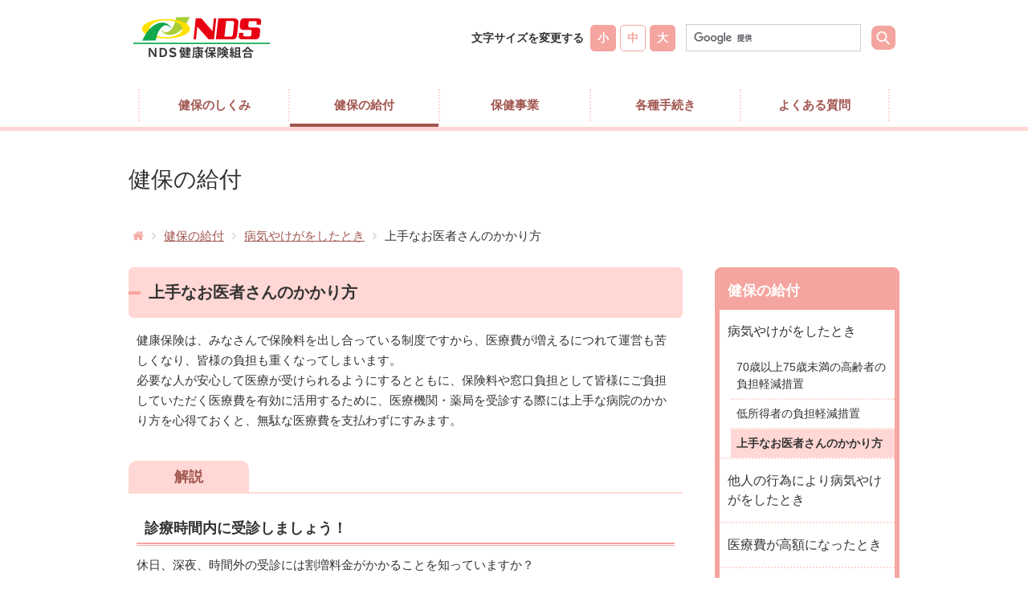

--- FILE ---
content_type: text/html; charset=UTF-8
request_url: https://www.nds-kenpo.or.jp/benefit/kakarikata.html
body_size: 7715
content:
<!DOCTYPE html>
<html lang="ja">
	<head>
	<meta charset="utf-8">
	<meta name="viewport" content="width=device-width">
	<title>上手なお医者さんのかかり方 | ＮＤＳ健康保険組合</title>
	<meta name="description" content="">
	<meta name="keywords" content="">
	<link rel="stylesheet" href="../common/css/html5reset.css">
	<link rel="stylesheet" href="../common/css/base.css">
	<link rel="stylesheet" href="../common/css/parts.css">
	<link rel="stylesheet" href="../common/css/jquery.sidr.light.css">
	<link href="../common/css/reset_small.css" rel="alternate stylesheet" title="small">
	<link href="../common/css/reset_medium.css" rel="alternate stylesheet" title="medium">
	<link href="../common/css/reset_large.css" rel="alternate stylesheet" title="large">
	<link rel="stylesheet" href="../common/css/font-awesome.min.css">
	<link rel="icon" href="../favicon.ico">

	<!--[if lt IE 9]>
		<script src="/common/js/html5shiv-printshiv.min.js"></script>
		<script src="/common/js/css3-mediaqueries.js"></script>
	<![endif]-->
	<script type="text/javascript" src="../common/js/jquery.min.js"></script>
	<script type="text/javascript" src="../common/js/common.js"></script>
	<script type="text/javascript" src="../common/js/jquery.sidr.min.js"></script>
	<script type="text/javascript" src="../common/js/jquery.plugin.js"></script>
	<script src="../common/js/import.js"></script>
<!-- Google Tag Manager -->
<script>(function(w,d,s,l,i){w[l]=w[l]||[];w[l].push({'gtm.start':
new Date().getTime(),event:'gtm.js'});var f=d.getElementsByTagName(s)[0],
j=d.createElement(s),dl=l!='dataLayer'?'&l='+l:'';j.async=true;j.src=
'https://www.googletagmanager.com/gtm.js?id='+i+dl;f.parentNode.insertBefore(j,f);
})(window,document,'script','dataLayer','GTM-TZVSR8X');</script>
<!-- End Google Tag Manager -->
</head>

<body id="benefit16" class="benefit">
<!-- Google Tag Manager (noscript) -->
<noscript><iframe src="https://www.googletagmanager.com/ns.html?id=GTM-TZVSR8X"
height="0" width="0" style="display:none;visibility:hidden"></iframe></noscript>
<!-- End Google Tag Manager (noscript) -->
<header id="wrapper">
	<section class="logo_box">
		<h1><a href="/"><img src="../common/img/header/logo_pc.png" alt="ＮＤＳ健康保険組合" class="js-image-switch"></a></h1>
	</section>
	<div class="pcStyle header_inner">
		<div id="header_inside"> 
			<dl id="siteHdLang">
				<dt>文字サイズを変更する</dt>
				<dd>
					<ul>
						<li id="siteHdLangS"><a href="#" data-size="#small">小</a></li>
						<li id="siteHdLangM" class="current"><a href="#" data-size="#medium">中</a></li>
						<li id="siteHdLangL"><a href="#" data-size="#large">大</a></li>
					</ul>
				</dd>
			</dl>
			<!--Googleサーチ設置位置-->
			<div id="search-box">
				<form action="../search_result.html" id="cse-search-box">
					<div>
						<input type="hidden" name="cx" value="40e951b78cdc94506" />
						<input type="hidden" name="ie" value="UTF-8" />
						<span></span>
						<input class="txtarea" type="text" name="q" />
						<input type="image" src="../common/img/icon/search_icon.png" alt="サイト内検索" title="サイト内検索" class="search_btn" />
					</div>
				</form>
			</div>
			<script type="text/javascript" src="https://www.google.com/coop/cse/brand?form=cse-search-box&amp;lang=ja"></script> 
			<!-- / Googleサーチ設置位置-->
		</div>
	</div>
	<div class="spStyle flex">
		<a class="slide-menu" href="#sidr"><img src="../common/img/header/btn_menu_sp.png" alt="メニュー"></a>
		<div id="sidr-menu">
				<ul>
				<li><a class="slide-menu" href="#sidr"><i class="fa fa-window-close" aria-hidden="true"></i>閉じる</a></li>
				<li><a href="/">TOP</a></li>
				<li><a href="../outline">健保のしくみ</a></li>
				<li><a href="../benefit">健保の給付</a></li>
				<li><a href="../health">保健事業</a></li>
				<li><a href="../application">各種手続き</a></li>
				<li><a href="../qa">よくある質問</a></li>
			</ul>
				<!-- sidr-menu --> 
			</div>
		<!--/spStyle--> 
	</div>
</header>
<nav id="gNav" class="pcStyle">
	<ul>
		<li id="gNav01"><a href="../outline">健保のしくみ</a></li>
		<li id="gNav02"><a href="../benefit">健保の給付</a></li>
		<li id="gNav03"><a href="../health">保健事業</a></li>
		<li id="gNav04"><a href="../application">各種手続き</a></li>
		<li id="gNav05"><a href="../qa">よくある質問</a></li>
	</ul>
</nav>
<div id="pageBody">
	<div class="ov">
		<div class="ov_wrap">
			<section class="underlayer_hd">
				<h2>健保の給付</h2>
			</section>
			<div class="ttlBox_area">
				<div class="ttlBox">
				<div class="pcStyle">
						<ol class="crumb">
						<li><a href="../index.html"><i class="fa fa-home"></i></a></li>
						<li><a href="index.html">健保の給付</a></li>
						<li><a href="sick.html">病気やけがをしたとき</a></li>
						<li>上手なお医者さんのかかり方</li>
					</ol>
						<!-- pc_on sp_off -->
					</div>
				<!-- ttlBox -->
			</div>
				<!-- ttlBox_area -->
			</div>
		<div class="ov_inner">
				<section id="content" class="left_box">
				<h2 class="hd01"><span>上手なお医者さんのかかり方</span></h2>
					<div class="mText02">
						<p>健康保険は、みなさんで保険料を出し合っている制度ですから、医療費が増えるにつれて運営も苦しくなり、皆様の負担も重くなってしまいます。</p>
						<p>必要な人が安心して医療が受けられるようにするとともに、保険料や窓口負担として皆様にご負担していただく医療費を有効に活用するために、医療機関・薬局を受診する際には上手な病院のかかり方を心得ておくと、無駄な医療費を支払わずにすみます。</p>
					</div>
					<div class="mCaseArea">
							<ul class="uiTab">
							<li><a href="#" class="selected point_n"><span class="in">解説</span></a></li>
						</ul>
							<div class="uiTabPanel">
							<section id="cat01Benefit15" class="mCaseAreaContent">
								<h2 class="mMH01">診療時間内に受診しましょう！</h2>
								<p class="mText">休日、深夜、時間外の受診には割増料金がかかることを知っていますか？<br>
								医療費は、診療の他に投薬料、検査料、処置料、画像診断料などの組み合わせで決まります。<br>
								決められた診療時間以外や休日、深夜に受診すると医療費が加算されるので、急病の時などやむをえない場合を除き出来るだけ診療時間内に受診しましょう。</p>
								<div class="mTable04">
								<table>
									<colgroup><col width="16%"><col width="36%"></colgroup>
									<thead>
										<tr>
											<th></th>
											<th>時間</th>
											<th>初診時加算額</th>
											<th>再診料加算額</th>
										</tr>
									</thead>
									<tbody>
										<tr>
											<th class="txt_c">時間外加算</th>
											<td><ul class="mDiscList mUL">
												<li>平日の午後6時～午前8時</li>
												<li>土曜日の正午～午前8時</li>
											</ul></td>
											<td>850円（6歳未満は2,000円）</td>
											<td>650円（6歳未満は1,350円）</td>
										</tr>
										<tr>
											<th class="txt_c">休日加算</th>
											<td><ul class="mDiscList mUL">
												<li>日曜や祝日などの休診日</li>
												<li>12月29日～1月3日</li>
											</ul></td>
											<td>2,500円（6歳未満は3,650円）</td>
											<td>1,900円（6歳未満は2,600円）</td>
										</tr>
										<tr>
											<th class="txt_c">深夜加算</th>
											<td><ul class="mDiscList mUL">
												<li>診察時間外の午後10時～翌朝6時</li>
											</ul></td>
											<td>4,800円（6歳未満は6,950円）</td>
											<td>4,200円（6歳未満は5,900円）</td>
										</tr>
									</tbody>
								</table>
								<ul class="mNoteList">
									<li>※受診者の負担額は、このうちの2割～3割（75歳未満の場合）となります。</li>
								</ul>
								</div>
								
								<h3 class="mSH01"><span class="in">診療所の診察時間内・薬局の営業時間内でも加算がつくことも</span></h3>
								<div class="txt_inner">
									<div class="mTable04">
									<table>
										<colgroup><col width="50%"></colgroup>
										<thead>
											<tr>
												<th>加算の種類</th>
												<th>加算の時間帯</th>
												<th>加算額</th>
											</tr>
										</thead>
										<tbody>
											<tr>
												<td><b>診療所の夜間・早朝等加算</b><br>
												その診療所の診療時間内でも、右記の時間に診療した場合に、初・再診料に加算される。</td>
												<td><ul class="mDiscList mUL">
													<li>平日の午後6時～午前8時</li>
													<li>土曜日の正午～午前8時</li>
													<li>日曜・祝日</li>
												</ul></td>
												<td>500円</td>
											</tr>
											<tr>
												<td><b>調剤薬局の夜間・休日等加算</b><br>
												薬局の営業時間内でも、右記の時間に調剤した場合に、調剤料に加算される。</td>
												<td><ul class="mDiscList mUL">
													<li>平日の午後7時～午前8時</li>
													<li>土曜日の午後1時～午前8時</li>
													<li>日曜・祝日</li>
												</ul></td>
												<td>400円</td>
											</tr>
										</tbody>
									</table>
									<ul class="mNoteList">
										<li>※受診者の負担額は、このうちの2割～3割（75歳未満の場合）となります。</li>
									</ul>
									</div>
								</div>
							</section><!-- / class mCaseAreaContent -->
							<section id="cat02Benefit15" class="mCaseAreaContent">
								<h2 class="mMH01">かかりつけ医を持ちましょう！</h2>
								<p class="mText">自宅や勤務先の近くの医院、診療所などにかかりつけのお医者さんを持ち、気になることがあったら、まずはそのお医者さんに相談しましょう。<br>
								体質や、病歴、生活習慣、健康状態などを把握してもらえますし、それに基づいて適切な治療やアドバイスを受けることができます。<br>
								また、待ち時間が大病院に比べて短くてすみます。かかりつけ医の紹介状をもって大病院に行けば、特別料金が加算されることもありません。<br>
								今、とくに病気もなくかかりつけ医もいない、という方は以下のようなポイントからかかりつけ医を探してみてはどうでしょうか。</p>
								<dl class="mPointList mt20">
									<dt><img src="../common/img/page/point_icon_01.png" alt="Point"></dt>
									<dd>
										<ul>
											<li><strong>自宅の近くで通いやすいか</strong></li>
											<li><strong>相性がよく、信頼できるか</strong></li>
											<li><strong>勉強熱心で情報収集に努めているか</strong></li>
											<li><strong>病気や治療法、薬などについてわかりやくすく説明してくれるか</strong></li>
											<li class="last"><strong>患者を抱え込まずに、専門病院に紹介してくれるか</strong></li>
										</ul>
									</dd>
								</dl>
							</section><!-- / class mCaseAreaContent -->
							<section id="cat03Benefit15" class="mCaseAreaContent">
								<h2 class="mMH01">はしご（重複）受診はやめましょう！</h2>
								<p class="mText">治療方針や診断内容に納得できなくて、いくつもの医療機関をまわったことはありませんか？<br>
								同じ病気だと同じような検査や投薬が繰り返され医療費がかさむだけでなく体にも悪影響が心配されます。</p>
								<div class="mTable04 tbl_c age70">
									<table>
										<thead>
											<tr>
												<th></th>
												<th>同じ病院に通う場合</th>
												<th>転医をくり返した場合</th>
											</tr>
										</thead>
										<tbody>
											<tr>
												<th>1回目</th>
												<td>初診料2,910円（＋検査料等）</td>
												<td>初診料2,910円（＋検査料等）</td>
											</tr>
											<tr>
												<th>2回目</th>
												<td>再診料 750円</td>
												<td>初診料2,910円（＋検査料等）</td>
											</tr>
											<tr>
												<th>3回目</th>
												<td>再診料 750円</td>
												<td>初診料2,910円（＋検査料等）</td>
											</tr>
											<tr>
												<th>合計（※）</th>
												<td><b>4,410円</b></td>
												<td><b>8,730円</b></td>
											</tr>
										</tbody>
									</table>
									<ul class="mNoteList">
										<li>※初診料と再診料の合計額。検査料等を加えると、その差はさらに大きくなります。</li>
										<li>※受診者の負担額は、このうちの2割～3割（75歳未満の場合）となります。</li>
									</ul>
								</div>
								<dl class="mPointList">
									<dt><img src="../common/img/page/point_icon_01.png" alt="Point"></dt>
									<dd>
										<ul>
											<li><strong>何回も同じ説明を聞かなければならない</strong></li>
											<li><strong>同じ検査を何度も受けることになる</strong></li>
											<li><strong>初診料はその都度必要になる</strong></li>
											<li class="last"><strong>薬もその都度投与される</strong></li>
										</ul>
									</dd>
								</dl>
								<p class="mText">受けている治療に不安があるときには、まずそのことをお医者さんに伝えて話し合ってみましょう。<br>
								また、主治医以外のお医者さんの意見を聞きたいときには「セカンドオピニオン」という方法もあります。セカンドオピニオンはれっきとした診療行為の1つです。迷わずに申し出てみましょう。</p>
							</section><!-- / class mCaseAreaContent -->
							<section id="cat04Benefit15" class="mCaseAreaContent">
								<h2 class="mMH01">こんなことにもご注意を</h2>
								<h3 class="mSH01"><span class="in">薬を上手に利用しましょう</span></h3>
								<div class="txt_inner">
									<p class="mText memo"><b>●薬のもらいすぎに注意</b><br>
									薬が余っているときは、お医者さんや薬剤師に相談してみましょう。</p>
									<p class="mText memo"><b>●飲み合わせによっては副作用が…</b><br>
									お薬手帳を有効に活用して、いま処方されている薬をお医者さんや薬剤師に伝えて、飲み合わせに注意しましょう。</p>
									<p class="mText memo"><b>●ジェネリック医薬品を活用しましょう</b><br>
									こちらもご参照ください。</p>
									<dl class="mReference">
										<dt class="icon_link"><span>参考リンク</span></dt>
										<dd>
											<ul>
												<li><a href="../outline/generic.html">ジェネリック医薬品活用術</a></li>
											</ul>
										</dd>
									</dl>
								</div>
								<h3 class="mSH01"><span class="in">あわてて病院にかけ込む、その前に</span></h3>
								<div class="txt_inner">
									<p class="mText">いますぐ受診する必要があるのか、平日の時間内の受診でも大丈夫なのか、<b>子ども医療電話相談（#8000）</b>や、<b>救急安心センター（#7119）</b>に電話して相談してみましょう。</p>
									<p class="mText memo"><b>●子ども医療電話相談（#8000）</b>では、小児科の医師や看護師から症状に応じたアドバイスが受けられます。</p>
									<p class="memo ml2em">※利用できる時間はお住まいの自治体によって異なります。</p>
									<dl class="mReference">
										<dt class="icon_link"><span>参考リンク</span></dt>
										<dd>
											<ul>
												<li><a href="https://kakarikata.mhlw.go.jp/kakaritsuke/8000.html" target="_blank">子ども医療電話相談事業とは（上手な医療のかかり方・厚生労働省） </a></li>
											</ul>
										</dd>
									</dl>
									<p class="mText memo"><b>●救急安心センター（#7119）</b>では、救急車を呼んだほうがいいのか、病院へ行ったほうがいいのか、緊急性の判断や応急手当のアドバイス、医療機関の案内などが救急隊経験者や看護師から24時間受けられます。</p>
									<p class="memo ml2em">※救急安心センター事業は一部地域で実施しています。</p>
									<dl class="mReference">
										<dt class="icon_link"><span>参考リンク</span></dt>
										<dd>
											<ul>
												<li><a href="https://kakarikata.mhlw.go.jp/kakaritsuke/7119.html" target="_blank">救急安心センター事業とは（上手な医療のかかり方・厚生労働省）</a></li>
											</ul>
										</dd>
									</dl>
									<dl class="mPointList mt20">
										<dt><img src="../common/img/page/point_icon_01.png" alt="Point"></dt>
										<dd>
											<ul>
												<li class="last"><strong>からだに異変を感じたとき、子どものようすがいつもと違うなど、症状について少しでも知識があれば、適切に対応することができます。</strong></li>
											</ul>
										</dd>
									</dl>
								</div>
								<h3 class="mSH01"><span class="in">こんなときは迷わず救急車を</span></h3>
								<div class="txt_inner">
									<p class="mText">突然死する原因には、おもに<b>心臓発作</b>と<b>脳卒中（脳梗塞やくも膜下出血など）</b>があります。<br>
									つぎのような症状がある場合には、ためらわず救急車を呼びましょう。</p>
									<p class="mText"><b>急性心筋梗塞</b></p>
									<td><ul class="mDiscList mt0">
										<li>胸の真ん中の強い痛み（痛みが強くない場合もある）</li>
										<li>肩や腕、あごにかけての痛み（痛みがあまり強くない場合もある）</li>
										<li>胸が締めつけられるような圧迫感（痛みがあまり強くない場合もある）</li>
										<li>息切れ</li>
										<li>冷や汗</li>
										<li>吐き気</li>
										<li>立っていられない</li>
									</ul></td>
									<p class="mText"><b>脳梗塞</b></p>
									<td><ul class="mDiscList mt0">
										<li>体の片側に力が入らない、しびれを感じる</li>
										<li>ものが見えにくい</li>
										<li>ことばがうまく話せない</li>
										<li>反応がない</li>
									</ul></td>
									<p class="mText"><b>くも膜下出血</b></p>
									<td><ul class="mDiscList mt0">
										<li>今までに経験したことのないような（バットで殴られたような）強い頭痛</li>
									</ul></td>
								</div>
							</section>
							<!-- / class uiTabPanel -->
						</div>
					<!-- / class mCaseArea -->
				</div>
				<!-- / id content -->
			</section>
				<div id="sidebar2">
				<nav id="sLNav" class="sNav">
						<h2>健保の給付</h2>
						<ul>
						<li class="sLNav01 last" id="kyuhu01"><a href="sick.html">病気やけがをしたとき</a></li>
					</ul>
						<ul class="ulStyle_side">
						<li id="kyuhu02"><a href="age70.html">70歳以上75歳未満の高齢者の負担軽減措置</a></li>
							<li id="kyuhu03"><a href="low.html">低所得者の負担軽減措置</a></li>
							<li class="last" id="kyuhu16"><a href="kakarikata.html">上手なお医者さんのかかり方</a></li>
					</ul>
						<ul>
						<li class="sLNav02" id="kyuhu04"><a href="accident_a.html">他人の行為により病気やけがをしたとき</a></li>
						<li class="sLNav03" id="kyuhu05"><a href="expensive_a.html">医療費が高額になったとき</a></li>
						<li class="sLNav04" id="kyuhu06"><a href="difference.html">差額負担の医療を受けるとき</a></li>
						<li class="sLNav05 last" id="kyuhu07"><a href="refund_a.html">立て替え払いをしたとき</a></li>
						<ul class="ulStyle_side">
							<li id="kyuhu13"><a href="../health_info/massage_s_a.html">保険医の同意を得て、はり・きゅう、あんま・マッサージ・指圧の施術を受けたとき</a></li>
							<li id="kyuhu14" class="last"><a href="../health_info/boneset.html">接骨院等にかかるとき</a></li>
						</ul>
						<li class="sLNav06" id="kyuhu08"><a href="homecare.html">在宅医療を受けるとき</a></li>
						<li class="sLNav07" id="kyuhu09"><a href="rest_a.html">病気で仕事を休んだとき</a></li>
						<li class="sLNav08" id="kyuhu10"><a href="baby_a.html">出産したとき</a></li>
						<li class="sLNav09" id="kyuhu11"><a href="maternity_a.html">出産で仕事を休んだとき</a></li>
						<li class="sLNav10" id="kyuhu12"><a href="death_a.html">死亡したとき</a></li>
					</ul>
					</nav>
				<!-- / id sidebar2 -->
				</div>
				<!-- / ov_inner -->
			</div>
			<!-- / ov_wrap -->
		</div>
		<!-- ov -->
	</div>
		<!-- pageBody -->
	</div>
	<footer>
		<div class="footer_inner">
			<div class="left">
				<figure class="logo">
					ＮＤＳ健康保険組合
				</figure>
				<ul class="address">
					<li>〒460-0012 名古屋市中区千代田二丁目15番18号 通信ビル6F</li>
					<li>TEL：<a href="tel:052-263-2206" class="num">(052)263-2206</a>　FAX：<a href="tel:052-263-2209" class="num">(052)263-2209</a></li>
				</ul>
			</div>
			<div class="right">
				<a href="#wrapper" class="pagetop" id="pagetop">ページトップへ戻る</a>
				<ul id="sitemap">
					<li><a href="../intro/">組合案内</a></li>
					<li><a href="../intro/access.html">アクセス</a></li>
					<li><a href="../intro/policy.html">個人情報保護について</a></li>
					<li><a href="../intro/link.html">リンク</a></li>
					<li><a href="../intro/sitemap.html">サイトマップ</a></li>
				</ul>
			</div>
		</div>
		<p id="siteFtCopy"><small>Copyright © <script>copyright();</script>ＮＤＳ健康保険組合 All Right Reserved.</small></p>
	</footer>
</body>
</html>


--- FILE ---
content_type: text/css
request_url: https://www.nds-kenpo.or.jp/common/css/base.css
body_size: 6603
content:
@charset "utf-8";

/* CSS Document */

/* ------------------------------------------------------------------------ */


/*  reset

/* ------------------------------------------------------------------------ */


/* Flexible Images
画像もウインドウサイズに合わせて可変 */

img {
	height: auto;
	max-width: 100%;
	/*IE8のみ適用*/
}


/* iPhone submitボタン初期化*/

submit,
input {
	-webkit-appearance: none;
}

body {
	-webkit-text-size-adjust: 100%;
}
table{
	    border-collapse: collapse;
}

/* ------------------------------------------------------------------------ */


/*  Basic Style

/* ------------------------------------------------------------------------ */
@media print {
	body {
		zoom: 75%;
	}
}

html {
	font-size: 62.5%;
	/* sets the base font to 10px for easier math */
}

p {
	word-wrap: break-word;
	overflow-wrap: break-word;
}

body {
	background: #fff;
	color: #333;
	font-family: "メイリオ", Meiryo,Osaka, "ＭＳ Ｐゴシック", "MS PGothic", Arial, Helvetica, Verdana, sans-serif;
	font-size: 1.5rem;
	height: 100%;
	line-height: 1.5;
	margin: 0;
	padding: 0;
	text-align: center;
	width: 100%;
}
.text-center img{
	display:block;
    text-align: center!important;
	margin: 0 auto;
}

@media screen and (max-width: 950px) {
  body {
    font-family: "メイリオ", Meiryo,Osaka, "ＭＳ Ｐゴシック", "MS PGothic", Arial, Helvetica, Verdana, sans-serif;
  }
}

body * {
	box-sizing: border-box;
}

/* Link
--------------------------------------------------------------------------- */

.opacity a:hover img {
	background-color: rgba(0, 0, 0, .2);
}

a:link {
	color: #333;
	text-decoration: underline;
}

a:visited {
	color: #333;
	text-decoration: underline;
}

a:hover {
	text-decoration: none;
}

.application_link a{
	color: #3972b7;
	background: none;
	padding: 0 !important;
}
.application_link:before{
	content: "\f0da";
	font-family: 'FontAwesome';
	color: #3972b7;
	padding-right: 5px;
}

/* Responsive Style
--------------------------------------------------------------------------- */

.pcStyle {
	display: block;
}

.spStyle {
	display: none;
}

.spStyle480 {
	display: none;
}

.spStyle375 {
	display: none;
}

.spStyle320 {
	display: none;
}


.spStyle.flex{
	display: none;
}


@media screen and (max-width: 950px) {
	.pcStyle {
		display: none;
	}
	.spStyle {
		display: block;
	}
	
	.spStyle.flex{
		display: flex;
		align-items: center;
		justify-content: flex-end;
		padding: 5px;
		width: 60px;
	}

}


@media screen and (max-width: 480px) {
	.spStyle480 {
		display: block;
	}
}

@media screen and (max-width: 375px) {
	.spStyle375 {
		display: block;
	}
}

@media screen and (max-width: 374px) {
	.spStyle320 {
		display: block;
	}
}

@media screen and (max-width: 374px) {
	.spStyle320 {
		display: block;
	}
}



/* ------------------------------------------------------------------------ */


/* Hedaer

/* ------------------------------------------------------------------------ */

header {
	justify-content: space-between;
	align-items: center;
	display: flex;
	margin: 0 auto 30px;
	max-width: 950px;
	padding-top: 20px;
}

.header_inner{
	width: 70%;
}

#header_inside {
	display: flex;
	flex-direction: row;
	justify-content: flex-end;
}


.logo_box{
	display: flex;
	justify-content: flex-start;
	flex-wrap: wrap;
	/*margin-bottom: 37px;*/
}
	.logo_box div{
		margin-bottom: 20px;
		text-align: left;
	}
	
	.logo_box div a,
	.logo_box h1 a{
		display: block;
	}
	
	.logo_box div a:hover,
	.logo_box h1 a:hover{
		opacity: 0.8;
	}

#header_inside ul {
	color: #0d5daa;
	display: flex;
	flex-direction: row;
	margin: 0 8px;
}

dl#siteHdLang {
	align-items: center;
	display: flex;
	font-size: 12px;
	font-weight: bold;
	margin-left: 15px;
}

dl#siteHdLang dt {
	font-size: 14px;
	position: relative;
}

dl#siteHdLang dd ul li{
	margin-right: 5px;
}

dl#siteHdLang dd ul li.current a {
	background: #fff;
	color: #f5a59f;
}

.sidebar #siteHdLang dd li#siteHdLangS {
	font-size: 12px;
	font-size: 1.2rem;
}

.sidebar #siteHdLang dd li#siteHdLangM {
	font-size: 14px;
	font-size: 1.4rem;
}

.sidebar #siteHdLang dd li#siteHdLangL {
	font-size: 16px;
	font-size: 1.6rem;
}

dl#siteHdLang dd ul li a {
	background: #f5a59f;
	border: 1px solid #f5a59f;
	color: #fff;
	display: block;
	padding: 5px 8px;
	text-decoration: none;
	font-size: 1.4rem;
	border-radius: 5px;
}

/*dl#siteHdLang dd ul li:first-child a {
    border-left: none;
}*/

dl#siteHdLang dd ul li a:hover {
	background: #fff;
	color: #f5a59f;
}

@media screen and (max-width: 950px) {
	header {
		align-items: center;
		display: flex;
		margin: 0px auto;
		padding: 10px 0;
		position: relative;
		width: 100%;
		border-bottom: 1px solid #f5a59f;
	}
	
	.logo_box{
		flex-direction: column;
		margin-bottom: 0px;
	}
	
		.logo_box div{
			margin-bottom: 5px;
			width: 140px;
		}
		
		.logo_box div img{
			width: 100%;
		}
	
	header h1 {
		margin: 0 10px;
		text-align: left;
		width: 171px;
	}
	header h1 img {
		vertical-align: middle;
		width: 70%;

	}

	.slide-menu {
		display: block;
		float: right;
		width: 40px;
	}

	.slide-menu img {
		text-align: right;
	}

	#sidr-menu .slide-menu {
		width: 100%;
	}

	#sidr-menu ul li {
		text-align: left;
	}

	#sidr-menu ul li a {
		display: block;
	}

	#sidr-menu ul li a:before {
		content: "\f105";
		font-family: "FontAwesome";
		margin: 0 2.7% 0 4.57%;
	}

	#sidr-menu ul li:first-child a:before {
		content: none;
	}

	.fa-window-close {
		margin-right: 3%;
	}
}


/* ------------------------------------------------------------------------ */


/* Navigation

/* ------------------------------------------------------------------------ */

#gNav {
	text-align: center;
	width: 100%;
	margin: 0 auto;
	border-bottom: 5px solid #ffd7d4;
}

#gNav ul {
	justify-content: space-between;
	display: flex;
	margin: 0 auto;
	max-width: 950px;
	padding: 0 7px;
}

#gNav ul li {
	width: 25%;
	position: relative;
}

#gNav ul li:last-child {
	padding-right: 0;
}

#gNav ul li a {
	color: #a15650;
	display: block;
	font-size: 100%;
	font-weight: bold;
	line-height: 40px;
	padding: 0;
	text-decoration: none;
	width: 100%;
	margin: 7px 0;
	border-left: 2px dotted #ffd7d4;
	position: relative;
}
	#gNav ul li:last-child a{
		border-right: 2px dotted #ffd7d4;
	}

#gNav ul li a:hover {
	color: #f5a59f;
	background: #fff;
}


/* ----  gnavi current ---- */

.scheme #gNav ul li#gNav01 a:after,
.benefit #gNav li#gNav02 a:after,
.health #gNav li#gNav03 a:after,
.procedure #gNav li#gNav04 a:after,
.qa #gNav li#gNav05 a:after,
.intro #gNav li#gNav06 a:after {
	content: "";
	border-bottom: 4px solid #a15650;
	width: 100%;
	display: inline-block;
	position: absolute;
	bottom: -7px;
	left: 0;
}

/* ------------------------------------------------------------------------ */


/* Contents

/* ------------------------------------------------------------------------ */
/* --------------------------- */


/* # under
------------------------------ */

#wrap {
	width: 100%;
}

.ttlBox_area {
	width: 100%;
}

.ttlBox {
	margin: 0 auto 20px;
	max-width: 950px;
}

.crumb {
	justify-content: flex-start;
	color: #333;
	display: flex;
	font-size: 15px;
	font-size: 1.5rem;
	padding: 8px 0;

	flex-wrap: nowrap;
}

.crumb li {
	display: flex;
}

.crumb li:after {
	content: "\f105";
	font-family: "FontAwesome";
	margin: 0 10px;
	color: #cccccc;
}

.crumb li:last-child::after {
	content: none;
}

.crumb li a {
	color: #a15650;
}

.fa-home::before {
	color: #f5a59f;
}

@media screen and (max-width: 950px) {
	.ttlBox_area {
		/*padding: 30px 0 0 0;*/
	}

	.ttlBox_area.sp_crumb {
		padding-bottom: 10px;
	}

	.ttlBox_area h2 {
		padding: 0 0 0 5%;
	}

	.crumb {
		margin-top: 20px;
		padding-bottom: 0;
		padding-left: 5%;
		padding-right: 5%;

		flex-wrap: wrap;
	}
}

#pageBody {
	background-color:#fff;
	font-size: 15px;
	font-size: 1.5rem;
	width: 100%;
}

#pageBody .ov {
	margin: 0 auto 100px;
	max-width: 1000px;
	text-align: left;
	padding-top:20px;
}

	.ov .ov_wrap{
		background: #fff;
		padding: 20px 20px 10px;
	}
	
	@media screen and (max-width: 950px) {
		.ov .ov_wrap{
			padding: 20px 0 0;
		}
	}


#content {
	line-height: 1.7;
	text-align: left;
	width: 720px;
}

#content .mCaseArea .uiTabPanel {
	background: #fff;
	border-radius: 8px;
	padding: 20px 10px;
}

.uiTabPanel section:nth-of-type(1) .mMH01 {
	margin-top: 0;
}

.underlayer_hd {
	margin: 0 auto 10px;
	padding: 0 0 20px;
}

.underlayer_hd h2 {
	font-size: 2.8rem;
	font-weight: normal;
}

.ov_inner {
	background: #fff;
	display: flex;
	justify-content: space-between;
	border-radius: 5px;
}

.passwd_area {
	display: flex;
	justify-content: space-between;
	flex-wrap: wrap;
	max-width: 950px;
	text-align: left;
	margin: 0px auto 0;
}

	#members_area {
		overflow: hidden;
		padding-bottom: 20px;
		border: 1px solid #00a26a;
		padding: 20px;
	}
	
	.members_left {
		width: 58%;
		float: left;
		margin-right: 5%;
	}
		
	.members_right {
		width: 35%;
		float: right;
	}

/*ログインページ*/
.login_table{
	margin: 0 auto;
	background: #ffe2c3;
	padding: 20px;
}
	.login_table th{
		text-align: left;
	}

	.login_table td input{
		width: 100%;
	}

.loginbtn_area{
	text-align: center;
}

.login_btn {
	background: #00a26a;
	text-align: center;
	margin: 10px auto;
	width: 40%;
	font-weight: bold;
	border: none;
	font-size: 16px;
}

.login_btn a {
	display: block;
	color: #fff;
	padding: 10px;
	text-decoration: none;
}
	.login_btn a:hover {
		opacity: 0.6;
	}

@media screen and (max-width: 950px) {
.login_table{
	padding: 10px;
	width: 100%;
}
	.login_table th{
		font-size: 14px;
		text-align: left;
	}
	
	.login_table td input{
		width: 90%;
	}
	
	.passwd_area{
		max-width: 100%;
	}
	
	#members_area,
	.members_left{
		width: 100%;
	}
	
	.sp_card{
		text-align: center;
		margin-top: 20px;
	}
	
	.members_right {
		display: none;
	}

}

@media screen and (max-width: 320px) {
	.login_table th{
		font-size: 11px;
	}
}

#news01 .ov_inner {
	max-width: 700px;
}

.news_detail .ov_inner {
  max-width: 700px;
}

.left_box {
	background: #fff;
	border-radius: 8px;
	max-width: 690px;
}

.mCaseArea {
	margin: 38px 0px 0;
}

.uiTab {
	position: relative;
	border-bottom: 2px solid #ffd7d4;
}

.uiTab li {
	max-width: 150px;
	width: 100%;
	display: inline-block;
	margin-right: 9px;
	vertical-align: bottom;
	*display: inline;
	*zoom: 1;
}

.uiTab li:last-child {
	margin-right: 0;
}

.uiTab li a {
	display: block;
	text-decoration: none;
	font-size: 120%;
}

.uiTab li a:hover {
	color: #fff;
	text-decoration: none;
}

.uiTab li a .in {
	background: #f5a59f;
	border-radius: 10px 10px 0 0;
	border-bottom: none;
	box-sizing: border-box;
	color: #fff;
	font-weight: bold;
	cursor: pointer;
	display: flex;
	flex-direction: column;
	align-items: center;
	font-size: 100%;
	line-height: 1.2;
	text-align: center;
	padding: 10px 15px 8px;
}

.uiTab li a .in span{
	padding-top: 5px;
	display: inline-block;
}

.uiTab li a .in:hover {
	background: #ffd7d4;
	color: #a15650;
}

.uiTab li a.selected {
	position: relative;
}

.uiTab li a.selected::before {
	content: '';
	width: 100%;
	height: 2px;
	position: absolute;
	bottom: -3px;
	left: 0;
}

/*
.uiTab li a.selected:hover {
	background: #0048a6;
	color: #fff;
} */

.uiTab li a.selected .in {
	background: #ffd7d4;
	color: #a15650;
	font-weight: bold;
	text-align: center;
	border-radius: 10px 10px 0 0;
}

@media screen and (max-width: 950px) {

	.uiTab li a  {
		font-size: 1.6rem;
	}

	.uiTab li a .in {
		padding: 8px 10px !important;
	}


}

@media screen and (max-width: 600px) {
	.underlayer_hd {
		background-position: right center;
		background-size: cover;
	}
}

@media screen and (max-width: 480px) {

	.mCaseArea {
		margin: 38px 0 0;
	}

}


/*--タブリンク無効化--*/

.point_n {
	pointer-events: none;
}

.qa #content .mCaseArea .uiTabPanel {
	border-radius: 0 0 8px 8px;
	padding: 0;
}

@media screen and (max-width: 950px) {
	.underlayer_hd {
		margin: 20px auto;
		width: 95%;
	}

	#pageBody .ov {
		width: 100%;
		margin-bottom: 40px;
	}
	#content {
		margin: 0 auto;
		width: 100%;
		padding: 15px;
	}

	.ov_inner {
		display: block;
		/* width: 94%; */
		margin: 10px auto;
		padding: 0;
		background: none;
	}

	.left_box {
		max-width: inherit;
	}

	#content .mCaseArea .uiTabPanel {
		padding: 10px 0;
	}

	.uiTab li a .in {
		width: 100%;
	}

	.qa #content .mCaseArea .uiTabPanel {
		padding: 0 10px 15px;
	}

}

/* --------------------------- */


/* # sidebar2
------------------------------ */

#sidebar2 {
	text-align: left;
	width: 230px;
}

#sidebar2 .sNav {
	background: #fff;
	border: solid 6px #f5a59f;
	border-radius: 8px;
}

#sidebar2 .sNav h2 {
	background: #f5a59f;
	color: #fff;
	font-size: 18px;
	font-size: 1.8rem;
	margin-bottom: 0;
	padding: 10px;
}

#sidebar2 .sNav ul li:last-child {
	border-bottom: none;
}
#sidebar2 .sNav ul > ul{
	border-bottom: 2px dotted #ffd7d4;
}

#sidebar2 .sNav li {
	align-items: center;
	border-bottom: 2px dotted#ffd7d4;
	display: flex;
	flex-wrap: nowrap;
}

#sidebar2 .sNav li a {
	display: block;
	font-size: 16px;
	font-size: 1.6rem;
	padding: 15px 10px;
	text-decoration: none;
	width: 100%;
}

#sidebar2 .sNav li a:hover {
	text-decoration: underline;
}

#sidebar2 .sNav .first {
	border-bottom: none;
}

#sidebar2 .sNav li.one {
	background: #fff;
	border-bottom: 0;
	border-radius: 4px 4px 4px 4px;
}

#sidebar2 .sNav .ulStyle_side {
	border-bottom: 2px dotted#ffd7d4;
}

#sidebar2 .sNav .ulStyle_side.bn {
	border-bottom: none !important;
}

#sidebar2 .sNav .ulStyle_side li {
	align-items: baseline;
	border-bottom: 2px dotted#ffd7d4;
	display: flex;
	margin-left: 14px;
	padding: 0 6px;
}

#sidebar2 .sNav li.last {
	border-bottom: none;
}

#sidebar2 .sNav .ulStyle_side .last-2{
	margin-left: 0 !important;
}

#sidebar2 .sNav .ulStyle_side .last-2 a{
	margin-left: 14px;
}

#sidebar2 .sNav .ulStyle_side li:nth-child(1) {
	padding-top: 0 !important;
}

#sidebar2 .sNav .ulStyle_side li {
	padding: 0;
}

.benefit #sidebar2 .sNav .ulStyle_side li {
	padding: 0;
}

#sidebar2 .sNav .ulStyle_side li a {
	display: block;
	font-size: 13px;
	font-size: 1.4rem;
	padding: 7px;
}

/*#sidebar2 .sNav .ulStyle_side li:nth-child(1) a {
	padding: 7px 0 7px;
}*/
/*
#sidebar2 .sNav .ulStyle_side li.last {
	border-bottom: none;
	padding-bottom: 0;
}*/

.intro #sidebar2 .sNav .ulStyle_side li.last {
	border-bottom: none;
	border-radius: 0;
	border-top: 1px dotted #b3b3b3;
	padding-bottom: 0;
}
#infomation03 #sLNav li#info03 {
	border-radius: 0;
}

@media screen and (max-width: 950px) {
	#sidebar2 {
		margin: 20px auto 0;
		width: 95%;
	}
}


#content .mAsideBox01 {
	background-color: #eee;
	margin: 1em 0 .5em;
	padding: 15px 15px 1px 15px;
}

#content .mAsideBox01 p,
#content .mAsideBox01 ul {
	margin: 10px 0 18px;
}

#content .mAsideBox02 p,
#content .mAsideBox02 ul {
	margin: 10px 0 18px;
}


#cat03Info02 p {
	margin-top: 10px;
}

.health_area {
	/*min-height: 70vh;*/
	margin-bottom: 473px;
	
}
.health_area01 {
	/*min-height: 70vh;*/
	margin-bottom: 276px;
}

/*---付加金なし赤枠・赤字---*/
.benefit_singlebox_red {
  padding: 10px;
  text-align:center;
  font-size:2rem;
  font-weight:bold;
  border: 3px solid #ed6161;
  margin-bottom: 1em;
  margin-top: 1em;
}

.benefit_singlebox_red span {
  color:#ed6161;
}

@media only screen and (max-width:767px) {

.benefit_singlebox_red {
  font-size:1.3rem;
 }
}

@media screen and (max-width: 950px) {

	#health07 .link_ff_influ br {
		display: none;
	}

}

/* ------------------------------------------------------------------------ */
/* # Sidebar
---------------------------------------------------------------------------- */
#outline01 #sLNav li#shikumi01,
#outline02 #sLNav li#shikumi02,
#outline03 #sLNav li#shikumi03,
#outline04 #sLNav li#shikumi04,
#outline05 #sLNav li#shikumi05,
#outline06 #sLNav li#shikumi06,
#outline07 #sLNav li#shikumi07,
#outline08 #sLNav li#shikumi08,
#outline09 #sLNav li#shikumi09,
#outline10 #sLNav li#shikumi10,
#outline12 #sLNav li#shikumi12,
#outline13 #sLNav li#shikumi13,
#outline14 #sLNav li#shikumi14 {
	color: #333;
	font-weight: bold;
}

#outline01 #sLNav li#shikumi01 a,
#outline02 #sLNav li#shikumi02 a,
#outline03 #sLNav li#shikumi03 a,
#outline04 #sLNav li#shikumi04 a,
#outline05 #sLNav li#shikumi05 a,
#outline06 #sLNav li#shikumi06 a,
#outline07 #sLNav li#shikumi07 a,
#outline08 #sLNav li#shikumi08 a,
#outline09 #sLNav li#shikumi09 a,
#outline10 #sLNav li#shikumi10 a,
#outline12 #sLNav li#shikumi12 a,
#outline13 #sLNav li#shikumi13 a,
#outline14 #sLNav li#shikumi14 a,
#outline15 #sLNav li#shikumi15 a{
	color: #333;
	font-weight: bold;
	background: #ffd7d4;
}

#benefit01 #sLNav li#kyuhu01,
#benefit02 #sLNav li#kyuhu02,
#benefit03 #sLNav li#kyuhu03,
#benefit04 #sLNav li#kyuhu04,
#benefit05 #sLNav li#kyuhu05,
#benefit06 #sLNav li#kyuhu06,
#benefit07 #sLNav li#kyuhu07,
#benefit08 #sLNav li#kyuhu08,
#benefit09 #sLNav li#kyuhu09,
#benefit10 #sLNav li#kyuhu10,
#benefit11 #sLNav li#kyuhu11,
#benefit12 #sLNav li#kyuhu12,
#benefit15 #sLNav li#kyuhu15,
#benefit16 #sLNav li#kyuhu16 {
	color: #333;
	font-weight: bold;
	background: #ffd7d4;
}

#benefit01 #sLNav li#kyuhu01 a,
#benefit02 #sLNav li#kyuhu02 a,
#benefit03 #sLNav li#kyuhu03 a,
#benefit04 #sLNav li#kyuhu04 a,
#benefit05 #sLNav li#kyuhu05 a,
#benefit06 #sLNav li#kyuhu06 a,
#benefit07 #sLNav li#kyuhu07 a,
#benefit08 #sLNav li#kyuhu08 a,
#benefit09 #sLNav li#kyuhu09 a,
#benefit10 #sLNav li#kyuhu10 a,
#benefit11 #sLNav li#kyuhu11 a,
#benefit12 #sLNav li#kyuhu12 a ,
#health_info03 #sLNav li#kyuhu13 a,
#health_info02 #sLNav li#kyuhu14 a,
#benefit15 #sLNav li#kyuhu15 a,
#benefit16 #sLNav li#kyuhu16 a {
	color: #333;
	font-weight: bold;
	background: #ffd7d4;
}

#business01 #sLNav li#business01,
#business02 #sLNav li#business02,
#business03 #sLNav li#business03,
#business04 #sLNav li#business04,
#business05 #sLNav li#business05,
#business06 #sLNav li#business06,
#business07 #sLNav li#business07 {
	color: #333;
	font-weight: bold;
	background: #ffd7d4;
}

#question01 #sLNav li#qa01,
#question02 #sLNav li#qa02,
#question03 #sLNav li#qa03,
#question04 #sLNav li#qa04,
#question05 #sLNav li#qa05,
#question06 #sLNav li#qa06,
#question07 #sLNav li#qa07,
#question08 #sLNav li#qa08,
#question09 #sLNav li#qa09,
#question10 #sLNav li#qa10,
#question11 #sLNav li#qa11 {
	color: #333;
	font-weight: bold;
	background: #ffd7d4;
}

#application01 #sLNav li#step01,
#application02 #sLNav li#step02,
#application03 #sLNav li#step03,
#application04 #sLNav li#step04,
#application05 #sLNav li#step05,
#application06 #sLNav li#step06,
#application07 #sLNav li#step07,
#application08 #sLNav li#step08,
#application09 #sLNav li#step09,
#application10 #sLNav li#step10,
#application11 #sLNav li#step11,
#application12 #sLNav li#step12,
#application13 #sLNav li#step13,
#application14 #sLNav li#step14,
#application15 #sLNav li#step15,
#application16 li#step16,
#application17 li#step17 {
	color: #333;
	font-weight: bold;
	background: #ffd7d4;
}


#application01 #sLNav li#step01 a,
#application02 #sLNav li#step02 a,
#application03 #sLNav li#step03 a,
#application04 #sLNav li#step04 a,
#application05 #sLNav li#step05 a,
#application06 #sLNav li#step06 a,
#application07 #sLNav li#step07 a,
#application08 #sLNav li#step08 a,
#application09 #sLNav li#step09 a,
#application10 #sLNav li#step10 a,
#application11 #sLNav li#step11 a,
#application12 #sLNav li#step12 a,
#application13 #sLNav li#step13 a,
#application14 #sLNav li#step14 a,
#application15 #sLNav li#step15 a,
#application16 li#step16 a,
#application17 li#step17 a {
	color: #333;
	font-weight: bold;
	background: #ffd7d4;
}

#infomation01 #sLNav li#info01,
#infomation02 #sLNav li#info02,
#infomation03 #sLNav li#info03,
#infomation04 #sLNav li#info04,
#infomation05 #sLNav li#info05,
#infomation06 #sLNav li#info06,
#infomation07 #sLNav li#info07,
#infomation08 #sLNav li#info08 {
	color: #333;
	font-weight: bold;
	background: #ffd7d4;
}

#infomation01 #sLNav li#info01 a,
#infomation02 #sLNav li#info02 a,
#infomation03 #sLNav li#info03 a,
#infomation04 #sLNav li#info04 a,
#infomation05 #sLNav li#info05 a,
#infomation06 #sLNav li#info06 a,
#infomation07 #sLNav li#info07 a,
#infomation08 #sLNav li#info08 a {
	color: #333;
	font-weight: bold;
	background: #ffd7d4;
}


#health01 #sLNav li#health_01,
#health02 #sLNav li#health_02,
#health03 #sLNav li#health_03,
#health04 #sLNav li#health_04,
#health05 #sLNav li#health_05 {
	color: #333;
	font-weight: bold;
	background: #ffd7d4;
}

#health01 #sLNav li#health_01 a,
#health02 #sLNav li#health_02 a,
#health03 #sLNav li#health_03 a,
#health04 #sLNav li#health_04 a,
#health05 #sLNav li#health_05 a,
#health06 #sLNav li#health_06 a,
#health07 #sLNav li#health_07 a,
#health08 #sLNav li#health_08 a,
#health09 #sLNav li#health_09 a,
#health10 #sLNav li#health_10 a,
#health11 #sLNav li#health_11 a,
#health12 #sLNav li#health_12 a,
#health13 #sLNav li#health_13 a,
#health14 #sLNav li#health_14 a,
#health15 #sLNav li#health_15 a {
	color: #333;
	font-weight: bold;
	background: #ffd7d4;
}


#health_info01 #sLNav li#health_other01,
#health_info02 #sLNav li#health_other02,
#health_info03 #sLNav li#health_other03 {
	color: #333;
	font-weight: bold;
	background: #ffd7d4;
}

#infomation06 #sLNav li#info06,
#benefit12 #sLNav li#kyuhu12,
#question11 #sLNav li#qa11,
#news01 #sLNav li#info01,
#health05 #sLNav li#health05,
#health_info02 #sLNav li#health_other02 {
	border-radius: 0 0 5px 5px;
	background: #ffd7d4;
}

#health_info01 #sLNav li#health_other01 a,
#health_info02 #sLNav li#health_other02 a {
	color: #333;
	font-weight: bold;
	background: #ffd7d4;
}


#news01 #sLNav li#info01 {
	color: #333;
	font-weight: bold;
	background: #ffd7d4;
}

#question01 #sLNav li#qa01,
#question02 #sLNav li#qa02,
#question03 #sLNav li#qa03,
#question04 #sLNav li#qa04,
#question05 #sLNav li#qa05,
#question06 #sLNav li#qa06,
#question07 #sLNav li#qa07,
#question08 #sLNav li#qa08,
#question09 #sLNav li#qa09,
#question10 #sLNav li#qa10,
#question11 #sLNav li#qa11 {
	color: #333;
	font-weight: bold;
	background: #ffd7d4;
}

#question01 #sLNav li#qa01 a,
#question02 #sLNav li#qa02 a,
#question03 #sLNav li#qa03 a,
#question04 #sLNav li#qa04 a,
#question05 #sLNav li#qa05 a,
#question06 #sLNav li#qa06 a,
#question07 #sLNav li#qa07 a,
#question08 #sLNav li#qa08 a,
#question09 #sLNav li#qa09 a,
#question10 #sLNav li#qa10 a,
#question11 #sLNav li#qa11 a {
	color: #333;
	font-weight: bold;
	background: #ffd7d4;
}

#news01 #sLNav li.cnt_news {
	color: #333;
	font-weight: bold;
	background: #ffd7d4;
}

#news01 #sLNav li.cnt_news a {
	color: #333;
	font-weight: bold;
	background: #ffd7d4;
}


/* ------------------------------------------------------------------------ */


/* Footer

/* ------------------------------------------------------------------------ */

footer {
	margin: 0 auto;
	border-top: 1px solid #ddd;
}

.footer_inner {
	display: flex;
	align-items: flex-end;
	margin: 0 auto;
	max-width: 1000px;
	padding: 30px 0 20px;
}

.footer_inner .left {
	text-align: left;
	width: 100%;
}

.footer_inner .left .logo{
	font-size: 2.0rem;
	font-weight: bold;
}

.footer_inner .address {
	text-align: left;
	margin-top: 10px;
	font-size: 1.4rem;
}

.footer_inner .address a {
	font-size: 1.4rem;
}

.footer_inner .address .num {
	pointer-events: none;
	text-decoration: none;
	color: inherit;
}

.footer_inner .right {
	width: calc(100% - 300px);
	display: flex;
	flex-wrap: wrap;
	justify-content: flex-end;
}

.footer_inner .pagetop {
	font-size: 1.4rem;
	font-weight: bold;
	text-decoration: none;
	color: #75470e;
}

.footer_inner .pagetop::before {
	content: "\f106";
	font-family: FontAwesome;
	margin: 0 5px 0 10px;
	padding: 0 0 0 1px;
	position: relative;
	top: -1px;
	color: #fff;
	background: #a15650;
	border-radius: 50%;
	width: 16px;
	height: 16px;
	display: inline-flex;
	align-items: center;
	justify-content: center;
	font-size: 1.2rem;
	font-weight: normal;
}

#sitemap {
	width: 100%;
	display: flex;
	align-items: center;
	justify-content: flex-end;
	margin-top: 37px;
}

#sitemap li::after {
	color: #999999;
	content: "|";
	font-size: 1.5rem;
}

#sitemap li:last-child::after {
	content: none;
}

#sitemap li a {
	font-size: 15px;
	font-size: 1.5rem;
	margin: 0 6px;
	text-decoration: underline;
	text-decoration: none;
	white-space: pre;
	color: #a15650;
}


#sitemap li:last-child a {
	margin-right: 0;
}


#sitemap li a:hover {
	text-decoration: underline;
}

#siteFtCopy {
	background: #ffd7d4;
	color: #333;
	font-size: 14px;
	font-size: 1.4rem;
	margin: 0 auto;
	padding: 15px 0 13px;
	text-align: center;
	width: 100%;
	word-break: break-all;
}

@media screen and (max-width: 1000px) {

	.footer_inner {
		display: block;
		padding: 35px 10px 10px;
	}

	.footer_inner .left {
		text-align: center;
		max-width: inherit;
		width: 100%;
	}
	
	.footer_inner .logo {
		max-width: 311px;
		margin: 0 auto;
	}
	
	.footer_inner .address {
		text-align: center;
		margin-top: 15px;
	}

	.footer_inner .address li + li {
		margin-top: 5px;
	}
	
	.footer_inner .address .num{
		pointer-events: fill;
		text-decoration: underline;
		color: #3972b7;
	}
	
	.footer_inner .right {
		width: 100%;
		display: flex;
		flex-wrap: wrap;
		justify-content: flex-end;
	}
	
	.footer_inner .pagetop {
		display: none;
		text-align: center;
		margin: 20px auto 0;
	}

	#sitemap {
		margin-top: 15px;
		justify-content: center;
		flex-wrap: wrap;
		padding: 10px;
	}

	#sitemap li {
		margin-bottom: 7px;
	}

	#sitemap li a {
		font-size: 1.4rem;
		margin: 0 8px;
	}
	#siteFtCopy {
		font-size: 13px;
		font-size: 1.3rem;
		text-align: center;
		padding: 20px 10px;
	}
}

@media screen and (max-width: 768px) {
	#siteFtCopy {
		font-size: 1.1rem;
		padding: 15px 0;
	}
}

@media screen and (max-width: 375px) {
	#siteFtCopy {
		font-size: 1.1rem;
		padding: 15px 0;
	}
}

@media screen and (max-width: 320px) {
	#siteFtCopy {
		font-size: 1.0rem;
	}

	#sitemap li a {
		margin: 0 7px;
	}
}

--- FILE ---
content_type: text/css
request_url: https://www.nds-kenpo.or.jp/common/css/parts.css
body_size: 13057
content:
@charset "utf-8";
/* ------------------------------------------------------------------------ */

/*  Parts

/* ------------------------------------------------------------------------ */

/* Layout
--------------------------------------------------------------------------- */

/* --- margin --- */

.auto {
	margin-right: auto;
	margin-left: auto;
}

.mt0 {
	margin-top: 0 !important;
}

.mt5 {
	margin-top: 5px !important;
}

.mt10 {
	margin-top: 10px !important;
}

.mt15 {
	margin-top: 15px !important;
}

.mt20 {
	margin-top: 20px !important;
}

.mt25 {
	margin-top: 25px !important;
}

.mt30 {
	margin-top: 30px !important;
}

.mt35 {
	margin-top: 35px !important;
}

.mt40 {
	margin-top: 40px !important;
}

.mt45 {
	margin-top: 45px !important;
}

.mt50 {
	margin-top: 50px !important;
}

.mr0 {
	margin-right: 0 !important;
}

.mr5 {
	margin-right: 5px !important;
}

.mr10 {
	margin-right: 10px !important;
}

.mr15 {
	margin-right: 15px !important;
}

.mr20 {
	margin-right: 20px !important;
}

.mr25 {
	margin-right: 25px !important;
}

.mr30 {
	margin-right: 30px !important;
}

.mr35 {
	margin-right: 35px !important;
}

.mr40 {
	margin-right: 40px !important;
}

.mr45 {
	margin-right: 45px !important;
}

.mr50 {
	margin-right: 50px !important;
}

.mb0 {
	margin-bottom: 0 !important;
}

.mb5 {
	margin-bottom: 5px !important;
}

.mb10 {
	margin-bottom: 10px !important;
}

.mb15 {
	margin-bottom: 15px !important;
}

.mb20 {
	margin-bottom: 20px !important;
}

.mb25 {
	margin-bottom: 25px !important;
}

.mb30 {
	margin-bottom: 30px !important;
}

.mb35 {
	margin-bottom: 35px !important;
}

.mb40 {
	margin-bottom: 40px !important;
}

.mb45 {
	margin-bottom: 45px !important;
}

.mb50 {
	margin-bottom: 50px !important;
}

.mb-1l{
	margin-bottom: 1rem !important;
}

.ml0 {
	margin-left: 0 !important;
}

.ml5 {
	margin-left: 5px !important;
}

.ml10 {
	margin-left: 10px !important;
}

.ml15 {
	margin-left: 15px !important;
}

.ml20 {
	margin-left: 20px !important;
}

.ml25 {
	margin-left: 25px !important;
}

.ml30 {
	margin-left: 30px !important;
}

.ml35 {
	margin-left: 35px !important;
}

.ml40 {
	margin-left: 40px !important;
}

.ml45 {
	margin-left: 45px !important;
}

.ml50 {
	margin-left: 50px !important;
}

.m0 {
	margin: 0 !important;
}

.m10 {
	margin: 10px !important;
}

.m15 {
	margin: 15px !important;
}

.m20 {
	margin: 20px !important;
}

.m25 {
	margin: 25px !important;
}

.m30 {
	margin: 30px !important;
}

.m35 {
	margin: 35px !important;
}

.m40 {
	margin: 40px !important;
}

.m45 {
	margin: 45px !important;
}

.m50 {
	margin: 50px !important;
}
.mt1r{
	margin-top: 1rem;
}
.mt-4{
	margin-top: 1.5rem;
}
.mb-4, .my-4 {
    margin-bottom: 1.5rem!important;
}

.mb-5, .my-5 {
    margin-bottom: 3rem!important;
}
.mt-3, .my-3 {
    margin-top: 1rem!important;
}
	
.mt-5, .my-5 {
    margin-top: 3rem!important;
}

/* --- padding --- */

.pt0 {
	padding-top: 0 !important;
}

.pt5 {
	padding-top: 5px !important;
}

.pt10 {
	padding-top: 10px !important;
}

.pt15 {
	padding-top: 15px !important;
}

.pt20 {
	padding-top: 20px !important;
}

.pb25 {
	padding-top: 25px !important;
}

.pb30 {
	padding-top: 30px !important;
}

.pb35 {
	padding-top: 35px !important;
}

.pb40 {
	padding-top: 40px !important;
}

.pb45 {
	padding-top: 45px !important;
}

.pb50 {
	padding-top: 50px !important;
}

.pr0 {
	padding-right: 0 !important;
}

.pr5 {
	padding-right: 5px !important;
}

.pr10 {
	padding-right: 10px !important;
}

.pr15 {
	padding-right: 15px !important;
}

.pr20 {
	padding-right: 20px !important;
}

.pl0 {
	padding-left: 0 !important;
}

.pl5 {
	padding-left: 5px !important;
}

.pl10 {
	padding-left: 10px !important;
}

.pl15 {
	padding-left: 15px !important;
}

.pl20 {
	padding-left: 20px !important;
}

.pl50 {
	padding-left: 50px !important;
}

.pb0 {
	padding-bottom: 0 !important;
}

.pb5 {
	padding-bottom: 5px !important;
}

.pb10 {
	padding-bottom: 10px !important;
}

.pb15 {
	padding-bottom: 15px !important;
}

.pb20 {
	padding-bottom: 20px !important;
}

.pb25 {
	padding-bottom: 25px !important;
}

.pb30 {
	padding-bottom: 30px !important;
}

.pb35 {
	padding-bottom: 35px !important;
}

.pb40 {
	padding-bottom: 40px !important;
}

.pb45 {
	padding-bottom: 45px !important;
}

.pb50 {
	padding-bottom: 50px !important;
}

.Sp_t2 {
	margin-top: 2.0em;
}
.prl_10{
	padding: 0 10px!important;
}

.nowrap {
	white-space: nowrap;
}

p.word_no {
	overflow-wrap: break-word !important;
	word-wrap: break-word !important;
	word-break: normal !important;
}

.txt_wrap {
	word-break: break-all !important;
}
.text-center{
    text-align: center!important;
}

.flex {
	display: flex;
	justify-content: space-between;
	align-items: center;
}

.flex-s {
	display: flex;
	justify-content: space-between;
	align-items: flex-start;
}

.flex-c {
	display: flex;
	justify-content: center;
	align-items: flex-start;
}

.flex-l {
	display: flex;
	justify-content: flex-start;
}

/* --- display --- */

.block {
	display: block;
}

.inline {
	display: inline;
}

.fltbox {
	margin: 0 auto;
}

.flt_r {
	float: right !important;
}

.flt_l {
	float: left !important;
}

.txt_r {
	text-align: right !important;
}

.txt_c {
	text-align: center !important;
}

.txt_l {
	text-align: left !important;
}

.txt_j {
	text-align: justify !important;
}

.ver_m {
	vertical-align: middle;
}

.txt_b {
	font-weight: bold !important;
}

.txt_n {
	font-weight: normal !important;
}

.txt_deco_u {
	text-decoration: underline;
}

.txt_deco_u:hover {
	text-decoration: none;
}

.txt_deco_n {
	text-decoration: none !important;
}

.txt_c_black {
	color: #333 !important;
}

.txt_red {
	color: red;
}

.brackets {
	display: inline-block;
	text-indent: -.5em;
}

/* 【】のとき必要であれば使用 */

.big_brackets {
	display: inline-block;
	margin-left: -8px;
}

.psn {
	position: relative;
}

.none {
	background: none !important;
	border: none !important;
}

.bt_t {
	border-top: none !important;
}

.taCM {
	vertical-align: middle;
	text-align: center !important;
}

.fw_n {
	font-weight: normal !important;
}

.font_s_normal {
	font-size: 100% !important;
}

.n_num {
	pointer-events: none;
	text-decoration: none !important;
	color: #333 !important;
}

.bd_none{
	border-bottom: none !important;
}

@media screen and (max-width: 768px) {
	.n_num {
		pointer-events: visible;
		text-decoration: underline !important;
		color: #3972b7 !important;
	}
}

/* --- width --- */

.w_auto {
	width: auto !important;
}

.w15{
	width: 15%;
}
.w175{
	width: 17.5%;
}

.w65 {
	width: 65%;
}

.w70 {
	width: 70%;
}

.w150 {
	width: 22%;
}

.w18 {
	width: 18%;
}

.w10{
	width: 10%;
}

.w20 {
	width: 20%;
}

.w30 {
	width: 31% !important;
}

.w35 {
	width: 36% !important;
}

.w50 {
	width: 50% !important;
}

.w60 {
	width: 60%;
}

.w100 {
	width: 100% !important;
}

.w24 {
	width: 24%;
}

.w26 {
	width: 26%;
}

.w28 {
	width: 28%;
}


.w34 {
	width: 34%;
}

.w95 {
	width: 95% !important;
}

.w90{
	width: 90%;
}

.w45 {
	width: 45%;
}

.fnt_w{
	font-weight: bold;
}

@media screen and (max-width: 480px) {
	.spWidth-47{
		width: 47%;
	}


}

/* --- line-height --- */

.lh12 {
	line-height: 1.2;
}

.lh20 {
	line-height: 2.0;
}

sup {
	font-size: 70%;
	vertical-align: top;
	position: relative;
	top: -0.1em;
}

sub {
	font-size: 70%;
	vertical-align: bottom;
	position: relative;
	bottom: -0.1em;
}

/* Heading
--------------------------------------------------------------------------- */

.mMH01 {
	display: flex;
	color: #333;
	font-size: 18px;
	font-size: 1.2em;
	padding: 8px 0 3px 10px;
	margin: 40px 0 0;
	border-bottom: 2px solid #f5a59f;
	position: relative;
}
.mMH01:after{
	content:"";
	width: 100%;
	display: block;
	border-bottom: 1px solid #f5a59f;
	position: absolute;
	bottom: -4px;
	left: 0;
}
.mMH02 {
	display: flex;
	color: #333;
	font-size: 16px;
	font-size: 1.2em;
	padding: 5px 0 3px 0;
	margin-top: 15px;
}

.mMH02:before {
	content: "|";
	color: #a15650;
	padding-right: 5px;
}

.hd01 {
	background: #ffd7d4;
	border-radius: 6px;
	color: #333;
	font-size: 22px;
	font-size: 130%;
	padding: 15px 10px 15px 25px;
	margin: 0 0 15px;
	position: relative;
}

.hd01 span{
}

.hd01 span:before{
	content:"";
	width: 15px;
	border-bottom:4px solid #f5a59f;
	display: block;
	position: absolute;
	top: 50%;
	left: 0;
	transform: translateY(-50%);
}

.mSH01 {
	border-bottom: 1px solid #f5a59f;
	color: #f5a59f;
	font-size: 16px;
	font-size: 1.07em;
	font-weight: bold;
	margin: 30px auto 14px;
	padding: 0 10px 4px;
}

.hd02 {
	text-align: left;
	font-size: 115%;
	font-weight: bold;
	padding: 15px 0 10px;
	color: #663c14;
}

.hd03{
	text-align: left;
	font-size: 100%;
	font-weight: bold;
	padding: 15px 0 0;
	color: #333;
}

small{
	font-size: 85.7%;
}

.small, small {
	font-size: 80%;
	font-weight: 400;
}

@media screen and (max-width: 950px) {
	.mMH01 {
		padding-left: 5px;
		margin-top: 20px;
	}
	.mSH01 {
		padding: 0 5px 4px;
		margin: 20px auto 10px;
		width: calc(100% - 10px) !important;
	}
	.hd01 {
	}
}

@media screen and (max-width: 480px) {
	.mMH01 {
		padding-left: 0;
	}
	.mSH01 {
		width: 100% !important;
		padding: 0 0 4px;
	}
}

/*====================================================================
  アイコン付加
====================================================================*/

/*--新規ウィンドウ--*/

.mIconNW {
	display: inline-block;
	background: url(../img/icon/new_window.gif) no-repeat right center;
	padding: 0px 18px 0px 0px;
	margin-right: 5px;
}

/*--記入例--*/
.mIconEX {
	background: #f5a59f;
	color: #fff !important;
	display: block;
	padding: 2px 5px;
	text-decoration: none !important;
	margin: 0 auto;
	text-align: center;
	max-width: 60px;
	min-width: 50px;
}
.mIconEX:hover{
	text-decoration: underline !important;
}

.IconEX {
	background: #f5a59f;
	color: #fff !important;
	display: block;
	padding: 2px 5px;
	text-decoration: none !important;
	margin: 0px 0px 2px 8px;
	text-align: center;
	min-width: 50px;
}
.IconEX:hover{
	text-decoration: underline !important;
}

/*--PDF--*/

.mIconPDF {
	display: inline-block;
	height: 23px;
	background: url(../img/icon/pdf.png) no-repeat left 5px;
	padding: 0px 0px 0px 20px;
	margin-left: 5px;
}

.IconPDF{
	min-width: 50px;
	background: #ee2d2d;
	color: #fff !important;
	display: block;
	padding: 2px;
	text-decoration: none !important;
	margin: 0px 0px 2px 8px;
	text-align: center;
}
.IconPDF:hover{
	text-decoration: underline !important;
}

.sIconPDF{
	width: 50px;
	background: #ee2d2d;
	color: #fff !important;
	display: block;
	padding: 2px;
	text-decoration: none !important;
	margin: 0px 5px 0px 0px;
	text-align: center;
}
.sIconPDF:hover{
	text-decoration: underline !important;
}

.wordPDF{
	padding: 2px 0px 0px 0px;
}

/*--XLS--*/

.mIconXLS {
	display: inline-block;
	height: 23px;
	background: url(../img/icon/ico_xls.gif) no-repeat left 5px;
	padding: 0px 0px 0px 20px;
	margin-left: 5px;
}

.mIconXLS.line2 {
	background: url(../img/icon/ico_xls.gif) no-repeat left 5px;
}

.IconXLS{
	min-width: 50px;
	background: #0fb22a;
	color: #fff !important;
	display: block;
	padding: 2px;
	text-decoration: none !important;
	margin: 0px 0px 2px 8px;
	text-align: center;
}

.IconXLS:hover{
	text-decoration: underline !important;
}

/*--DOC--*/

.mIconDOC {
	display: inline-block;
	height: 23px;
	background: url(../img/icon/ico_doc.gif) no-repeat left 5px;
	padding: 0px 0px 0px 21px;
	margin-left: 5px;
}

.IconDOC{
	min-width: 50px;
	background: #384af7;
	color: #fff !important;
	display: block;
	padding: 2px;
	text-decoration: none !important;
	margin: 0px 0px 2px 8px;
	text-align: center;
}
.IconDOC:hover{
	text-decoration: underline !important;
}

/*--table内--*/

.mIconBlt {
	display: inline-block;
	min-height: 19px;
	background: url(../img/page/ico_arrow_lg_r.gif) no-repeat left center;
	padding: 0px 0px 0px 10px !important;
}

.tbl_c td {
	text-align: center !important;
}

.tbl_r td {
	text-align: right !important;
}

.icon_link {
	font-weight: bold;
}

.icon_link span:after {
	content: "\f105";
	font-family: FontAwesome;
	margin: 0 5px 0 10px;
	position: relative;
	top: -1px;
	font-weight: normal;
	color: #a15650 !important;
}

.js-s{
	justify-content: flex-start !important;
}

/* image
--------------------------------------------------------------------------- */

img.image {
	border: solid 1px #d9d9d9;
	padding: 1px;
	background: #FFF;
}

.imgbox {
	margin: 0 0 30px;
	_zoom: 1;
	overflow: hidden;
}

.imgL {
	float: left;
	margin: 0 10px 5px 0;
}

.imgR {
	float: right;
	margin: 0 0 5px 10px;
}

.imgbox p {
	overflow: hidden;
	_zoom: 1;
}

/* table
--------------------------------------------------------------------------- */

/* mTable01 */

.mTable01 {
	margin: 15px 0 20px;
  }

.mTable01 table {
	border-collapse: collapse;
	border: 1px solid #ccc;
	width: 100%;
	table-layout: fixed;
	word-break: break-all;
	word-wrap: break-word;
}

.mTable01 table caption {
	padding-bottom: 5px;
}

.mTable01 .mNoteList {
	margin-bottom: 0;
}

.mTable01 table thead th {
	background: #ffd7d4;
	border-bottom: 1px solid #ccc;
	border-right: 1px solid #ccc;
	color: #333;
	font-weight: bold;
	padding: 12px 15px;
	vertical-align: middle;
	text-align: center;
}

.mTable01 table tbody th, .mTable01 table tbody td {
	border-bottom: 1px solid #ccc;
	border-right: 1px solid #ccc;
	padding: 12px 15px;
	text-align: left;
}

/* mTable03 */

.mTable03 {
	margin: 15px 0 20px;
}

.mTable03 table {
	border-collapse: collapse;
	border: 1px solid #ccc;
	width: 100%;
}

.mTable03 table caption {
	padding-bottom: 5px;
}

.mTable03 .mNoteList {
	margin-bottom: 0;
}

.mTable03 table thead th {
	background: #edf9ff;
	border-bottom: 1px solid #ccc;
	border-right: 1px solid #ccc;
	color: #333;
	font-weight: bold;
	padding: 12px 15px;
	vertical-align: middle;
	text-align: center;
	width: 50%;
}

.mTable03 table tbody th, .mTable03 table tbody td {
	border-bottom: 1px solid #ccc;
	border-right: 1px solid #ccc;
	padding: 12px 15px;
	text-align: left;
}


/*SP 縦積み*/

.mTable02 {
	width: 100%;
	margin: 15px 0 0;
}

.mTable02 table {
	width: 100%;
	border-collapse: collapse !important;
	border: 1px solid #aaa;
}

.mTable02 caption {
	text-align: left;
	font-size: 115%;
	font-weight: bold;
	padding: 10px 0 5px;
	color: #663c14;
}

.mTable02 thead th {
	background: #ffd7d4;
}

.mTable02 th {
	width: 30%;
	background: #ffd7d4;
	border: 1px solid #aaa;
	font-size: 100%;
	padding: 10px 3%;
	text-align: left;
}

.mTable02 table tbody tr th.row {
	width: 30%;
}

.mTable02 td {
	border: 1px solid #aaa;
	padding: 15px;
	background: #fff;
}

.mTable02 td strong {
	font-size: 110%;
}

.mTable02_02 {
	width: 100%;
	margin: 0;
}

.mTable02_02 table {
	width: 100%;
	border-collapse: collapse !important;
	border: 1px solid #aaa;
}

.mTable02_02 caption {
	text-align: left;
	font-size: 115%;
	font-weight: bold;
	padding: 10px 0 5px;
	color:#663c14;
}


.mTable02_02 thead th {
	background: #ffd7d4;
}

.mTable02_02 th {
	width: 30%;
 	background: #ffd7d4;
	border: 1px solid #aaa;
	font-size: 100%;
	padding: 10px 3%;
	text-align: left;
}

.mTable02_02 table tbody tr th.row {
	width: 30%;
}

.mTable02_02 td {
	border: 1px solid #aaa;
	padding: 15px;
}

.mTable02 td strong {
	font-size: 110%;
}

/*PC theadあり、SP そのまま*/

.mTable03 {
	width: 100%;
	margin: 15px 0 0;
}

.mTable03 table {
	width: 100%;
	border-collapse: collapse;
	border: 1px solid #aaa;
}

.mTable03 thead tr th {
	background: #ffd7d4;
	border: 1px solid #ccc;
}

.mTable03 table tbody th{
	border: 1px solid #ccc;
}

.mTable03 th {
	background: #ffd7d4;
	border: 1px solid #aaa;
	text-align: center;
	vertical-align: middle;
	font-size: 110%;
	padding: 10px;
}

.mTable03 td {
	border-collapse: collapse;
	border: 1px solid #aaa;
	text-align: center;
	vertical-align: middle;
	padding: 10px;
}

/* ＜Table04＞ "mTable02"thの横幅指定解除ver */

#content .mTable04 {
	margin: 15px 0 20px;
}

#content .mTable04 table {
	width: 100%;
	border-collapse: collapse;
	border-left: 1px solid #ccc;
	border-top: 1px solid #ccc;
}

#content .mTable04 table caption {
	padding-bottom: 5px;
}

#content .mTable04 .mNoteList {
	margin-bottom: 0;
}

#content .mTable04 table th, #content .mTable04 table td {
	border-bottom: 1px solid #ccc;
	border-right: 1px solid #ccc;
}

#content .mTable04 table thead th {
	background-color: #ffd7d4;
	color: #000;
	font-weight: bold;
	padding: 12px 0;
	text-align: center;
}

#content .mTable04 table tbody th {
	background-color: #ffd7d4;
	color: #333;
	font-weight: bold;
	padding: 10px;
	vertical-align: middle;
	text-align: left;
}

#content .mTable04 table tbody td {
	padding: 10px;
}

#content .mTable04 table tbody .accent {
	font-weight: bold;
	padding: 13px;
	vertical-align: middle;
}


.table_fixed{
	table-layout: fixed;
}

.diff_cellcolor01{
	background: #ffd7d4 !important;
}

/*---グレー囲み注　文字普通---*/
.box_gray {
  background-color: #f5f5f5;
  padding: 20px;
  text-align: left;
}

.box_gray .parts-title-04 {
	color: #3c88dc;
	font-size:1.8rem;
	text-align: left;
}

.box_gray .parts-title-04::after {
  background-color: #3c88dc;
  font-size:1.8rem;
}

.box_gray .parts-note-list li {
    font-size: 85.7%;
    padding-left: 1em;
    text-indent: -1em;
}

.parts-title-04::after {
    position: absolute;
    top: 1.2em;
    left: .4em;
    z-index: 2;
    content: '';
    width: 1rem;
    height: 1rem;
    background-color: #999;
    -webkit-transform: rotate(45deg);
    transform: rotate(45deg);
}

.parts-title-04 {
    position: relative;
    padding: .7em .5em .5em 1.7em;
    color: #000;
    font-weight: 700;
    font-size: 1.6rem;
	text-align: left;
}

@media only screen and (max-width:767px) {
.box_gray {
  padding: 10px;
}

.box_gray p{
	font-size: 1.3rem;
}

 .box_gray .parts-title-04 {
  font-size:1.3rem;
}

.box_gray .parts-title-04::after {
  font-size:1.3rem;
}
.box_gray .parts-note-list {
		font-size: 1.0rem;
	}
.box_gray .parts-note-list li {
	    font-size: 1.0rem;
	}
}

/*---給付図　tableレイアウト---*/
.parts-table-benefit01 {
	-webkit-box-sizing: border-box;
	   -moz-box-sizing: border-box;
	        box-sizing: border-box;
	width: 100%;
	border-top: #d0d2d2 solid 1px;
	border-left: #d0d2d2 solid 1px;
  margin-top: 1em;
  margin-bottom: 1em;
  border-collapse: collapse;
}

.parts-table-benefit01 th,
.parts-table-benefit01 td {
	-webkit-box-sizing: border-box;
	   -moz-box-sizing: border-box;
	        box-sizing: border-box;
	vertical-align: middle;
	border-bottom: #d0d2d2 solid 1px;
	border-right: #d0d2d2 solid 1px;
}

.parts-table-benefit01 th {
	padding: 10px 20px;
  color:#fff;
  font-weight:bold;
  text-align:center;
	font-size: 2rem;
	background-color: #3c88dc;
  line-height:1.4;
}

.parts-table-benefit01 td {
	padding: 20px;
  font-weight:bold;
  text-align:center;
	font-size: 1.7rem;
  line-height:1.4;
}


.parts-table-benefit01 td span {
  color:#3c88dc;
}

.parts-table-benefit01 td span.red {
  color:#ed6161;
}

@media only screen and (max-width:767px) {
.parts-table-benefit01 th,
.parts-table-benefit01 td {
	padding: 6px;
	font-size: 1rem;
 }
}


/*--------------------------------------------------

 parts-bg-gray

--------------------------------------------------*/
.parts-bg-gray {
	background: #eaeaea;
	border: 5px solid #d0d2d2;
	padding: 15px 20px 15px 15px;
  margin: 20px 0;
}
@media only screen and (max-width:767px) {
	.parts-bg-gray {
		padding: 15px 15px;
    margin: 20px 0;
	}
}



@media screen and (max-width: 950px) {
	.mTable02 table {
		width: 100%;
	}
	.mTable02 thead {
		display: none;
	}

	.mTable02 th {
		display: block;
		width: 100% !important;
		border: none;
		margin: 0 auto;
		padding: 10px 3%;
		text-align: left;
	}

	.mTable02 tr + tr th {
		border-top: 1px solid #aaa;
	}

	.mTable02 td {
		border: none;
		padding: 0;
		padding: 10px 3%;
		display: block;
		width: 100%;
		border-top: 1px solid #aaa;
	}
}
@media screen and (max-width: 430px) {
	.mTable04 table {
		word-break: break-word;
	}
  .mTable02 th {
    padding: 10px 3%;
  }
}

/* mTable05 */

.mTable05 {
	margin: 15px 0 20px;
}

.mTable05 table {
	border-collapse: collapse;
	border: 1px solid #aaa;
	width: 100%;
}

.mTable05 table caption {
	padding-bottom: 5px;
}

.mTable05 .mNoteList {
	margin-bottom: 0;
}

.mTable05 table th {
	width: 30%;
	background: #ffd7d4;
	border: 1px solid #aaa;
	font-size: 100%;
	padding: 10px 3%;
}

.mTable05 table tbody th, .mTable05 table tbody td {
	border-bottom: 1px solid #aaa;
	border-right: 1px solid #aaa;
	padding: 12px 15px;
	text-align: left;
}

/*SP 縦積み*/

.mTable06 {
	width: 100%;
	margin: 15px 0 0;
}

.mTable06 table {
	width: 100%;
	border-collapse: collapse !important;
	border: 1px solid #aaa;
}

.mTable06 caption {
	text-align: left;
	font-size: 115%;
	font-weight: bold;
	padding: 10px 0 5px;
	color: #69abdb;
}

.mTable06 thead th {
	background: #ffd7d4;
}

.mTable06 th {
	background: #ffd7d4;
	border: 1px solid #aaa;
	/* font-size: 110%; */
	padding: 10px 3%;
}

.mTable06 table tbody tr th.row {
	width: 30%;
}

.mTable06 td {
	border: 1px solid #aaa;
	padding: 15px;
	width: 60%;
}

_:-ms-input-placeholder, :root #outline07 .mTable06 th {
	text-align: left;
}


.mTable08 {
	width: 100%;
	margin: 15px 0 0;
}

.mTable08 table {
	width: 100%;
	border-collapse: collapse !important;
	border: 1px solid #aaa;
}

.mTable08 caption {
	text-align: left;
	font-size: 115%;
	font-weight: bold;
	padding: 10px 0 5px;
	color: #69abdb;
}

.mTable08 thead th {
	background: #ffd7d4;
}

.mTable08 th {
	background: #ffd7d4;
	border: 1px solid #aaa;
	/* font-size: 110%; */
	padding: 10px 3%;
}

.mTable08 table tbody tr th.row {
	width: 30%;
}

.mTable08 td {
	border: 1px solid #aaa;
	padding: 15px;
	width: 60%;
}


@media screen and (max-width: 950px) {
	.mTable06 table {
		width: 100%;
	}
	.mTable06 thead {
		display: none;
	}
	.mTable06 tbody tr {
		display: block;
	}
	.mTable06 th {
		display: block;
		width: 100%;
		border: none;
		margin: 0 auto;
		padding: 10px 3%;
		text-align: left;
		/* margin-top: 20px; */
	}
	.mTable06 tr + tr th {
		border-top: 1px solid #aaa;
	}

	.mTable06 td {
		border: none;
		padding: 10px 3%;
		text-align: left;
		border-top: 1px solid #aaa;
		width: 100%;
		display: block;
	}
}

/* SP縦積み table入れ子（縦積みなし） */

.mTable07 {
	width: 100%;
	margin: 15px 0 0;
}

.mTable07>table {
	width: 100%;
	border-collapse: collapse !important;
	border: 1px solid #aaa;
}

.mTable07>table caption {
	text-align: left;
	font-size: 115%;
	font-weight: bold;
	padding: 10px 0 5px;
	color: #663c14;
}

.mTable07>table thead th {
	background: #ffd7d4;
}

.mTable07>table th {
	width: 30%;
	background: #ffd7d4;
	border: 1px solid #aaa;
	font-size: 100%;
	padding: 10px 3%;
}

.mTable07>table tbody tr th.row {
	width: 30%;
}

.mTable07>table td {
	border: 1px solid #aaa;
	padding: 15px;
}

.mTable07>table td strong {
	font-size: 110%;
}

.mTable07 .mTable01 caption {
	font-size: 100%;
}

@media screen and (max-width: 950px) {
	.mTable07>table {
		width: 100%;
	}
	.mTable07>table>thead {
		display: none;
	}
	/*.mTable02 tbody tr {
	    display: flex;
	    flex-direction: column;
	}*/
	.mTable07>table>tbody>tr>th {
		display: block;
		width: 100% !important;
		border: none;
		margin: 0 auto;
		padding: 10px 3%;
		text-align: left;
	}

	.mTable07>table>tbody>tr + tr>th {
		border-top: 1px solid #aaa;
	}

	.mTable07>table>tbody>tr>td {
		border: none;
		padding: 0;
		padding: 10px 3%;
		display: block;
		width: 100%;
		border-top: 1px solid #aaa;
	}
}

/* mTable09 （mTable04のcollapse separate）*/

#content .mTable09 {
	margin: 15px 0 20px;
}

#content .mTable09 table {
	width: 100%;
	border-collapse: separate;
	border-left: 1px solid #ccc;
	border-top: 1px solid #ccc;
	border-spacing: 0;
}

#content .mTable09 table caption {
	padding-bottom: 5px;
}

#content .mTable09 .mNoteList {
	margin-bottom: 0;
}

#content .mTable09 table th, #content .mTable09 table td {
	border-bottom: 1px solid #ccc;
	border-right: 1px solid #ccc;
}

#content .mTable09 table thead th {
	background-color: #ffd7d4;
	color: #000;
	font-weight: bold;
	padding: 12px 0;
	text-align: center;
}

#content .mTable09 table tbody th {
	background-color: #ffd7d4;
	color: #333;
	font-weight: bold;
	padding: 10px;
	vertical-align: middle;
	text-align: left;
}

#content .mTable09 table tbody td {
	padding: 10px;
}

#content .mTable09 table tbody .accent {
	font-weight: bold;
	padding: 13px;
	vertical-align: middle;
}


/* list
--------------------------------------------------------------------------- */

.olStyle01 {
	margin: 0 0 10px;
	padding: 0 0 0 20px;
}

.olStyle01 li {
	list-style: decimal;
	margin-bottom: 3px;
	padding: 0;
	text-align: left;
}

.ulStyle01 {
	max-width: 515px;
	margin: 0 0 0 10px;
	background: #ffe4cc;
	border-radius: 4px;
	padding: 10px;
}

.ulStyle01 li {
	list-style: none;
	margin: 5px 0 0 15px;
	text-align: left;
	padding: 0 0 0 1em;
	text-indent: -0.8em;
}


.ulStyle02 {
	padding-left: 2.1rem;
	list-style-type: decimal;
}

.parts-list-disc{
	list-style-type: disc;
	list-style-position: inside;
}

.parts-list-disc li a{
	background: none;
	padding: 0;
}

.parts-list-decimal > li {
	list-style: decimal !important;
}
.parts-list-disc > li {
	list-style: disc;
}
.parts-list-decimal,
.parts-list-disc {
	padding-left: 30px;
}
td .parts-list-disc {
	padding-left: 20px;
}
.parts-list-none > li {
	list-style: none;
}
.parts-text-indent {
	text-indent: -1em;
	padding-left:1em;
}

.parts-text-indent-2{
	text-indent: -1.3em !important;
	padding-left:1em !important;
}
@media screen and (max-width: 950px) {
	.ulStyle01 {
		width: 70%;
	}
}

.mFig01 li {
	text-align: left;
	padding-left: 1em;
	text-indent: -1em;
}

.mDiscList {
	list-style-type: disc;
	padding-left: 1.3em;
	margin: 10px 0;
}

/* mDecimalList */

.mDecimalList {
	margin: 20px 0 10px;
}

.mDecimalList li {
	list-style-type: decimal;
	list-style-position: inside;
	margin-bottom:3px;
	padding-left: 1.3em;
	text-indent: -1.3em;
}
.listStyle_in li{
	list-style-position: inside;
}

@media screen and (max-width: 480px) {
	.mDiscList {
		padding-left: 1.5em;
	}
}

/* ---------------------------------
　　mNoteListの文字100%ver
--------------------------------- */

#content .mListNote01 {
	margin: 10px 0;
}

#content .mListNote01 li {
	margin-bottom: 3px;
	padding-left: 1em;
	text-indent: -1em;
}

/* 一般的な横並びリスト */

.rowlist {
	display: flex;
	align-items: center;
	flex-wrap: wrap;
	margin-top: 20px;
}

.rowlist li {
	margin-right: 15px;
}

@media screen and (max-width: 950px) {
	.rowlist li {
		margin-right: 10px;
	}
}

/* text
--------------------------------------------------------------------------- */

/* --- size --- */

.txt10 {
	font-size: 1rem !important;
	font-size: 10px !important;
}

.txt12 {
	font-size: 1.2rem !important;
	font-size: 12px !important;
}

.txt14 {
	font-size: 1.4rem !important;
	font-size: 14px !important;
}

/* --- color --- */

.red {
	color: #CC2727;
}

.col01 {
	color: #996633;
}

.must {
	color: #cc2727;
}

.must2 {
	color: #cc2727;
}

/* --- lineheight --- */

.height18 {
	line-height: 1.8;
}

.height19 {
	line-height: 1.9;
}

.height20 {
	line-height: 2;
}

/*縦書き*/

.txt_t {
	writing-mode: tb-rl;
}

/*chrome対応版*/

.txt_t_deal {
	writing-mode: tb-rl;
	/* IE用 */
	writing-mode: vertical-rl;
	/* Chrome、Firefox用 */
	margin: 0 auto;
	white-space: nowrap;
	text-orientation: upright;
}

.txt_t_deal_age70 {
	writing-mode: tb-rl;
	/* IE用 */
	writing-mode: vertical-rl;
	/* Chrome、Firefox用 */
	margin: 0 auto;
	white-space: nowrap;
	text-orientation: upright;
}

.txt_t_deal_age70_area {
	box-sizing: unset;
}

/*safari*/

_::-webkit-full-page-media, _:future, :root .txt_t_deal_age70_area {
	width: 30px !important;
}

@-moz-document url-prefix() {
	.txt_t_deal_age70_area {
		width: 25px !important;
	}
}

@media screen and (-ms-high-contrast: active), (-ms-high-contrast: none) {
	.age70:not(:target) {
		position: relative;
	}
}

@media screen and (-ms-high-contrast: active), (-ms-high-contrast: none) {
	.txt_t_deal_age70:not(:target) {
		writing-mode: tb-rl;
		/* 縦書き */
		text-align: center;
	}
}

@media screen and (-ms-high-contrast: active), (-ms-high-contrast: none) {
	.txt_t_deal_age70_area:not(:target) {
		width: 30px !important;
	}
}

@media screen and (max-width: 950px) {
	.txt_t_deal {
		-webkit-writing-mode: vertical-rl;
	}
	.txt_t_deal_age70 {
		-webkit-writing-mode: vertical-rl;
	}
	.txt_t_deal_age70_area {
		width: 30px !important;
	}
	.mDecimalList {
		margin: 10px;
	}
}

/* ------------------------------------------------------------------------ */

/* # 扉ページ
---------------------------------------------------------------------------- */

/* mCatIndexLead */

.mCatIndexLead {
	margin-bottom: 20px;
}

.mCatIndexLeadTxt {
	line-height: 1.7;
	color: #333;
}

/* mCatIndexArea */

.mCatIndexArea {
	width: 100%;
	background: #fff;
	line-height: 1.7;
	min-height: 60vh;
}

.mCatIndexArea .mCatIndexAreaSec .mCatIndexAreaSecIn {
	clear: both;
	display: flex;
	justify-content: space-between;
	margin-bottom: 25px;
}

.mCatIndexArea .mCatIndexAreaSec .mCatIndexAreaSecItem {
	width: 47.5%;
}

.mCatIndexArea .mCatIndexAreaSec h2 {
	font-size: 18px;
	font-weight: bold;
	border-bottom: 2px solid #f5a59f;
	padding-bottom: 2px;
	margin: 0px 0 15px;
}

.mCatIndexArea .mCatIndexAreaSec .mCatIndexAreaSecItem h3 {
	background: #f5a59f;
	font-size: 90%;
	margin-bottom: 15px;
}

.mCatIndexArea .mCatIndexAreaSec .mCatIndexAreaSecItem h3 a {
	display: block;
	text-decoration: none;
	color: #fff;
	padding: 9px 5px 9px 10px;
	margin-top: 3px 0 10px;
}

.mCatIndexArea .mCatIndexAreaSec .mCatIndexAreaSecItem h3 a:hover {
	text-decoration: underline;
}

.mCatIndexArea .mCatIndexAreaSec .mCatIndexAreaSecItem h3 a::before {
	content:"\f105";
	font-family: FontAwesome;
	padding-right: 5px;
	display: inline-block;
}

.mCatIndexArea .mCatIndexAreaSec .mCatIndexAreaSecItem p {
	font-size: 90%;
}

.mCatIndexAreaSecItemContent ul li a {
	font-size: 90%;
}

.mCatIndexArea .mCatIndexAreaSec .mCatIndexAreaSecItem .mCatIndexAreaSecItemLead {
	padding-bottom: 19px;
}

.mCatIndexArea .mCatIndexAreaSec .mCatIndexAreaSecItem .mCatIndexAreaSecItemThumb {
	float: left;
	width: 40%;
	text-align: center;
	margin-bottom: 20px;
	margin-right: 15px;
}

.mCatIndexArea .mCatIndexAreaSec .mCatIndexAreaSecItem .mCatIndexAreaSecItemContent {
	overflow: hidden;
	zoom: 1;
}

.mCatIndexArea .mCatIndexAreaSec .mCatIndexAreaSecItem .mCatIndexAreaSecItemContent ul li:before {
	content:"\f105";
	font-family: 'FontAwesome';
	display: inline-block;
	padding-right: 5px;
}

@media screen and (max-width: 950px) {
	.mCatIndexLead {
		width: 94%;
		margin: 0 auto 20px;
	}
	.mCatIndexLeadTxt {
		margin-top: 15px;
	}
	.mCatIndexArea {
		margin: 0 auto;
		width: 100%;
		padding: 20px;
	}
	.mCatIndexArea .mCatIndexAreaSec .mCatIndexAreaSecItem .mCatIndexAreaSecItemContent ul li a {
		text-decoration: none;
	}
}

@media screen and (max-width: 730px) {
	.mCatIndexArea {
		padding: 5% 5% 0;
		margin: 0 auto;
	}
	.mCatIndexArea .mCatIndexAreaSec .mCatIndexAreaSecIn {
		flex-direction: column;
		margin-top: 20px;
	}
	.mCatIndexArea .mCatIndexAreaSec .mCatIndexAreaSecItem {
		width: 100%;
		overflow: hidden;
	}
	.mCatIndexArea .mCatIndexAreaSec .mCatIndexAreaSecItem .mCatIndexAreaSecItemThumb {
		width: 40%;
		float: left;
	}
	.mCatIndexAreaSecItemContent ul {
		margin-bottom: 20px;
	}
	.mCatIndexArea .mCatIndexAreaSec h2 {
		font-size: 18px;
		font-weight: bold;
		padding-bottom: 5px;
		margin: 10px 0 10px;
	}
}

/* ------------------------------------------------------------------------ */

/* # 下層追加
---------------------------------------------------------------------------- */

.txt_inner {
	padding: 5px 10px 10px;
}

.mMH01+.txt_inner {
	padding: 0 10px;
}

.mMH01+.mNoteList{
	margin-left: 1em;
}
.txt_inner .mNoteList{
	margin-left: 1em;
}

.mSH01+.txt_inner {
	padding: 0 20px;
}

#outline12 .mSH01 {
	width: 100%;
}

#outline12 .mSH01+.txt_inner {
	padding: 0 10px;
}

p.mText strong, p.mText02 strong {
	display: block;
	font-size: 110%;
	margin: 15px 0 10px;
}
.mText {
	margin-top: 13px;
}
.text-adjust{
	padding-left: 1em;
	text-indent: -1em;
}
.indent-none{
	text-indent: inherit !important;
}
.hd01+.mText, .hd01+.mText02, .hd01+p {
	padding: 0 10px;
}

.mText02 {
	padding: 0;
}

.mText03 {
	margin: 15px 0 0;
}

.mFig01 img {
	width: 70%;
}

.mFig01 {
	margin: 20px 10px;
	text-align: center;
	background-color: #FFF;
}

.mFig02 {
	text-align: center;
	padding: 10px 0 15px;
}

.mFig02 img {
	width: 70%;
}

.mFig03 {
	text-align: center;
}

.mFig03 {
	margin: 30px 0 20px;
}

.mFig04 {
	margin: 1.8em 0;
	text-align: center;
	background-color: #FFF;
}

.mFig05 {
	margin-top: 1cm auto 1.5cm;
	text-align: center;
	background-color: #FFF;
}

/*--※のインデント--*/

.att {
	list-style-type: none;
	font-size: 90%;
	text-indent: -1em;
}

@media screen and (max-width: 950px) {
	.mMH01+.txt_inner {
		padding: 0 8px;
	}
	.mSH01+.txt_inner {
		padding: 0 12px;
	}
	.mText02 {
		padding: 0 10px;
		margin-top: 10px;
	}
	.mFig01 img {
		width: 100%;
	}
	.mFig02 {
		padding: 10px;
	}
	.mFig02 img {
		width: 100%;
	}
}

@media screen and (max-width: 480px) {
	.hd01+.mText,
  .hd01+.mText02,
  .hd01+p,
  .mMH01+.txt_inner,
  .mSH01+.txt_inner,
  #outline12 .mSH01+.txt_inner,
  .mText02 {
		padding: 0;
	}
	.txt_inner {
		padding: 5px 0 10px;
	}
	#outline12 .mSH01+.txt_inner {
		padding: 0;
	}
}
/* mPointList */

.mPointList {
	display: flex;
	margin-bottom: 46px;
}

.mPointList dt {
	width: 17%;
}

.mPointList dd {
	overflow: hidden;
	background: #dcfaee;
	border-radius: 4px;
	padding: 10px 10px 10px 5px;
	zoom: 1;
	margin-left: 10px;
}

.mPointList li {
	display: flex;
	margin: 5px 0 0 5px;
	padding: 0;
	text-align: left;
}

.mPointList li:before {
	content: url(../img/page/point_icon_02.png);
	padding-right: 8px;
	display: inline-block;
}

.mPointList li.last {
	border-bottom: 0;
}

.mPointList ul li strong {
	font-weight: normal;
}

.sp_ttl {
	display: none;
}

@media screen and (max-width: 950px) {
	.mPointList dd {
		width: 80%;
		margin-left: 10px;
	}
	.sp_ttl {
		display: inline-block;
		font-weight: bold;
	}
}

/* colorbox_grey */

.mAsideBox {
	background: #f2f2f7;
	border-radius: 5px;
	padding: 15px 15px 10px;
	margin: 26px 0;
}

.mSH01+.mText+.mAsideBox {
	margin: 26px 20px;
}

.mAsideBox h2 {
	color: #333;
	font-size: 15px;
	font-size: 1.5rem;
	font-weight: bold;
	margin: 0 0 10px;
}

.mAsideBox p {
	line-height: 1.8;
}

.mAsideBox h4 {
	text-align: left;
	font-size: 115%;
	font-weight: bold;
	padding: 0px 0 10px;
	color: #333;
}

.mAsideBox_inner {}

/* img_margin */

.mFig02 {
	margin: 10px 0;
}

/* linkbox */

.mReference {
	display: flex;
	margin: 10px 0;
	text-align: left;
	justify-content: flex-start;
}

.mReference dt {
	margin: 0 4px 0 0;
	min-width: 100px;
}

.mReference a {
	color: #a15650;
}

.mReference dd li {
	text-align: left;
	margin-bottom: 5px;
}

#application10 .mReference {
	display: block;
}

.mReference02 a{
	color: #a15650;
	word-wrap: break-word;
}

@media screen and (max-width: 950px) {
	.mAsideBox {
		margin: 20px 0;
	}
	.icon_link span:after {
		top: 0;
	}
}

/*コラム*/

.mColumnBox {
	border: 3px solid #ebf2d6;
	background: #fcfcf5;
	padding: 15px 20px;
	margin: 15px 0 0;
}

.mColumnBox h2 {
	font-size: 18px;
	font-size: 1.8rem;
	font-weight: bold;
	border-bottom: 2px dotted #bed283;
	padding-bottom: 5px;
	margin: 10px 0;
}

.mColumnBox h3 {
	font-size: 16px;
	font-size: 1.6rem;
	font-weight: bold;
	padding: 0;
	margin: 20px 0 10px;
	color: #663c14;
	border-bottom: none;
}

.mColumnBox p {
	/* padding: 0 10px; */
}

.mColumnBox p.mText {
	margin: 10px 0 0;
	padding: 0;
}

.mColumnBox .mColumnBoxTit {
	text-indent: -9999px;
	height: 30px;
	background: url(../img/icon/tit_column.gif) no-repeat left top;
	border-bottom: 1px dashed #bed283;
	margin-bottom: 10px;
}

.mColumnBox .question {
	font-size: 130%;
	font-weight: bold;
	margin-bottom: 10px;
}

.mColumnBox .mReference dd {
	width: 70%;
}

.mNoteList {
	margin: 10px 0;
	list-style-type: none;
	text-indent: -1em;
	margin-left: 1em !important;
	text-align: left;
	/* padding-left: 10px; */
}

.mNoteList li {
	margin-bottom: 3px;
	font-size: 85.7%;
	list-style-type: none;
}

.mNoteList li:last-child {
	margin-bottom: 0;
}

.mNoteList_02 {
	list-style-type: none !important;
	text-indent: 0;
	text-align: left;
	margin: 10px 0;
}

.mNoteList_02 li {
	display: inline-flex;
	list-style-type: none !important;
	margin-left: -1%;
}

.mNoteList_02 li:before {
	content: "※";
}

/*YES NO*/

.yes {
	background: #fff url(../img/page/bg_yes_or_no_yes.gif) no-repeat left center    !important;
}

.no {
	background: #fff url(../img/page/bg_yes_or_no_no.gif) no-repeat left center    !important;
}

@media screen and (max-width: 950px) {
	.yes {
		background: #ffd7d4 !important;
		font-size: 94%;
	}
	.no {
		background: #ffd7d4 !important;
		font-size: 94%;
	}
}

/*ページ内リンク*/

/* mPNav */

.mPNav {
	background-color: #dcfaee;
	margin-bottom: 22px;
	padding: 15px 15px 12px;
}

.mPNav li {
	margin-bottom: 5px;
}

.mPNav a {
	background: url(../img/icon/ico_arrow_green_btm01.gif) no-repeat left center;
	display: inline-block;
	*display: inline;
	vertical-align: baseline;
	padding-left: 21px;
	*zoom: 1;
}

/* mStepList */

#content .mStepList {
	margin-top: 10px;
	margin-bottom: 15px;
	overflow: hidden;
	zoom: 1;
	padding: 0 10px;
}

#content .mStepList li {
	border-top: 1px dotted #b2b2b2;
	margin-top: -1px;
	overflow: hidden;
	padding: 13px 0;
}

#content .mStepList li .ico {
	background-position: left top;
	background-repeat: no-repeat;
	display: block;
	float: left;
	height: 26px;
	overflow: hidden;
	margin-right: 22px;
	text-indent: -9999px;
	width: 75px;
}

@media screen and (max-width: 640px) {
	#content .mStepList li .ico {
		background-position: left top;
		background-repeat: no-repeat;
		display: block;
		float: none;
		height: 35px;
		margin: 0;
		overflow: hidden;
		text-indent: -9999px;
		width: 106px;
	}
}

* html #content .mStepList li .ico {
	margin-right: 19px;
}

#content .mStepList .mStepListItem01 .ico {
	background-image: url(../img/page/ico_casearea_steplist_01.gif);
}

#content .mStepList .mStepListItem02 .ico {
	background-image: url(../img/page/ico_casearea_steplist_02.gif);
}

#content .mStepList .mStepListItem03 .ico {
	background-image: url(../img/page/ico_casearea_steplist_03.gif);
}

#content .mStepList .mStepListItem04 .ico {
	background-image: url(../img/page/ico_casearea_steplist_04.gif);
}

#content .mStepList .mStepListItem05 .ico {
	background-image: url(../img/page/ico_casearea_steplist_05.gif);
}

.mStepListItem_00 {
	float: right;
	width: 511px;
}

@media screen and (max-width: 950px) {
	.mStepListItem_00 {
		float: none;
		width: 100%;
	}
}

#content .mStepList li .txt {
	display: block;
	overflow: hidden;
	padding-top: 2px;
	*zoom: 1;
}

/* mNoteBox */

#content .mNoteBox {
	margin-top: 30px;
}

#content .mCaseArea .mCaseAreaContent .mNoteBox {
	margin-top: 20px;
}

#content .mNoteBox {
	border: 3px solid #ffcaca;
	padding: 12px 12px 1px 12px;
	background-color: #fff6f6;
}

#content .mNoteBox .mNoteBoxTit {
	background: url(../img/page/tit_caution.gif) no-repeat left top;
	border-bottom: 1px dashed #ffcaca;
	height: 30px;
	margin-bottom: 0px;
	overflow: hidden;
	text-indent: -9999px;
}

#content .mCaseArea .mNoteBox p, #content .mCaseArea .mNoteBox ul {
	margin: 10px 0 18px;
}

@media screen and (max-width: 350px) {
	#content .mNoteBox .mNoteBoxTit {
		background-size: 100%;
	}
}

/*boneset*/

mCaseList.sekkotsu ul {
	max-width: 640px;
	text-align: left;
}

.mCaseList.sekkotsu li {
	background: url(../../health_info/img/bg_case_list.gif) repeat-y 0 0;
	margin: 0 auto 10px auto;
	position: relative;
	max-width: 640px;
	display: flex;
	justify-content: space-between;
}

.mCaseList.sekkotsu li p.num {
	color: #fff;
	font-weight: bold;
	left: 0;
	line-height: 1.0;
	margin-top: -0.5em;
	position: absolute;
	text-align: center;
	top: 50%;
	width: 80px;
}

.mCaseList.sekkotsu li div.case {
	padding: 10px 10px 10px 90px;
	width: 340px;
	display: flex;
	align-items: center;
}

@media all and (-ms-high-contrast: none) {
	.mCaseList.sekkotsu li div.case {
		padding: 10px 10px 10px 75px;
		width: 320px;
		display: flex;
		align-items: center;
	}
}

.mCaseList.sekkotsu li div.result {
	float: right;
	padding: 10px;
	width: 258px;
	text-align: justify;
}

.mCaseList.sekkotsu li img.arrow {
	left: 350px;
	margin-top: -17px;
	position: absolute;
	top: 50%;
}

@media screen and (max-width:950px) {
	.mCaseList li div.result {
		float: right !important;
		padding: 3% !important;
		width: 41% !important;
	}
}

@media screen and (max-width:700px) {
	.mCaseList li {
		font-size: 80%;
		background-size: contain !important;
		margin-bottom: 10px !important;
		position: relative !important;
	}
	.mCaseList.sekkotsu li div.case {
		padding: 10px 10px 10px 14%;
		width: 51%;
	}
	.mCaseList li p.num {
		color: #fff !important;
		font-weight: bold !important;
		left: 1% !important;
		line-height: 1.0 !important;
		margin-top: -0.5em !important;
		position: absolute !important;
		text-align: center !important;
		top: 50% !important;
		width: 10% !important;
	}
	.mCaseList li div.result {
		float: right !important;
		padding: 3% !important;
		width: 44% !important;
	}
	.mCaseList li img.arrow {
		left: 52% !important;
		margin-top: -17px !important;
		position: absolute !important;
		top: 50% !important;
		width: 4%;
	}
}

.mFigList {
	width: 100%;
	margin: 0 auto;
}

@media screen and (max-width:950px) {
	.mFigList {
		width: 100%;
	}
}


/*--------------------------------------------------
 parts-note-list
 --------------------------------------------------*/
.parts-note-list {
	list-style: none;
	padding: 0;
}
.parts-note-list li {
    font-size: 1.3rem;
	text-indent: -1em;
	padding-left: 1em;
}
.part_note_list_inner li{
	padding-left: 2.5em;
    text-indent: -2.5em;
	
}

@media only screen and (max-width:767px) {
	.parts-note-list {
		font-size: 1.0rem;
	}
	.parts-note-list li {
	    font-size: 1.0rem;
	}
}

/* ------------------------------------------------------------------------ */

/*  Form

/* ------------------------------------------------------------------------ */

.formStyle01 {
	margin: 0 auto;
	border: 1px solid #D1D1D1;
	border-collapse: collapse;
	border-spacing: 0;
	empty-cells: show;
}

.formStyle01 th {
	border: 1px solid #D1D1D1;
	padding: 6px 8px;
	background: #EDEDED;
	font-size: 75%;
	font-weight: normal;
}

.formStyle01 td {
	border: 1px solid #D1D1D1;
	padding: 6px 8px;
	font-size: 75%;
}

.formStyle01 .txt10 {
	color: #444;
}

.wid20 {
	width: 20px;
	margin-bottom: 2px !important;
}

.wid40 {
	width: 40px;
	margin-bottom: 2px !important;
}

.wid60 {
	width: 60px;
	margin-bottom: 2px !important;
}

.wid80 {
	width: 80px;
	margin-bottom: 2px !important;
}

.wid100 {
	width: 100px;
	margin-bottom: 2px !important;
}

.wid120 {
	width: 120px;
	margin-bottom: 2px !important;
}

.wid140 {
	width: 140px;
	margin-bottom: 2px !important;
}

.wid160 {
	width: 160px;
	margin-bottom: 2px !important;
}

.wid180 {
	width: 180px;
	margin-bottom: 2px !important;
}

.wid200 {
	width: 200px;
	margin-bottom: 2px !important;
}

.wid220 {
	width: 220px;
	margin-bottom: 2px !important;
}

.wid240 {
	width: 240px;
	margin-bottom: 2px !important;
}

.wid260 {
	width: 260px;
	margin-bottom: 2px !important;
}

.wid280 {
	width: 280px;
	margin-bottom: 2px !important;
}

.wid300 {
	width: 300px;
	margin-bottom: 2px !important;
}

.wid400 {
	width: 400px;
	margin-bottom: 2px !important;
}

.txtarea01 {
	width: 100%;
	height: 120px;
	margin-bottom: 2px !important;
}

.must {
	margin-left: 2px;
}

.must2 {
	float: right;
	padding: 5px 8px;
	margin-left: 2px;
	background: #cc2727;
	color: #FFF;
	line-height: 1;
	font-size: 87%;
	border-radius: 3px;
	-webkit-border-radius: 3px;
	-moz-border-radius: 3px;
}

.free {
	float: right;
	padding: 5px 8px;
	margin-left: 2px;
	background: #6bc059;
	color: #FFF;
	line-height: 1;
	font-size: 87%;
	border-radius: 3px;
	-webkit-border-radius: 3px;
	-moz-border-radius: 3px;
}

span.example {
	display: block;
	margin-top: 5px;
	color: #666 !important;
}

label {
	margin: 0 0 0 -2px;
	padding: 1px 0 0;
	cursor: pointer;
	vertical-align: middle;
}

label:hover {
	text-decoration: underline;
}

input:focus, textarea:focus {
	background-color: #fff;
}

input.txt {
	border-bottom: 1px solid #CCC;
	border-left: 1px solid #999;
	border-right: 1px solid #CCC;
	border-top: 1px solid #999;
	padding: 4px;
}

textarea.txtarea {
	border-bottom: 1px solid #CCC;
	border-left: 1px solid #999;
	border-right: 1px solid #CCC;
	border-top: 1px solid #999;
	padding: 4px;
}

input.txtarea {
	margin-right: -10px;
	margin-top: 0;
}

input[type="radio"] {
	margin-top: -3px;
}

input[type="checkbox"] {
	margin-top: -3px;
}

select::-ms-expand {
	display: none;
}

/*グーグルsearch検索*/

#cse-search-box {
	position: relative;
}

input.txtarea {
	width: 218px;
	height: 34px;
	border: 1px solid #cccccc !important;
	padding: 6px !important;
	margin-right: 43px;
}

/* IE Hack */
_:-ms-input-placeholder, :root input.txtarea {
	padding: 7px !important;
}

.search_btn {
	position: absolute;
	top: 50%;
	-webkit-transform: translateY(-50%);
	-ms-transform: translateY(-50%);
	transform: translateY(-50%);
	right: 0;
}

.att03 {
	padding: 0 0 0 4em;
	text-indent: -4em;
}


/*--------------------------------------------------

 #付加給付　図用

--------------------------------------------------*/

/*--table-cell--*/
.benefit-schematic_wrap02 {
  display: table;
  width: 100%;
  margin-bottom: 1em;
  font-size: 2rem;
  line-height:1.4;
}

ul.benefit-schematic_wrap02 {
  padding-left:0;
}

.benefit-schematic_wrap02_td {
  display: table-cell;
  vertical-align:middle;
  text-align:center;
}

.benefit-schematic_wrap02 span.red {
  color:#ed6161;
}

/*--padding大　青・白字--*/
.benefit-schematic01 {
    color:#FFF;
    background-color: #3c88dc;
    padding: 30px 15px !important;
    font-weight: bold;
	text-align: center !important;
	text-indent: inherit !important;
}

/*--padding小　青・白字--*/
.benefit-schematic01_s {
    color:#FFF;
    background-color: #3c88dc;
    padding: 10px;
    font-weight: bold;
	margin-top: 10px;
}

/*--padding大　水色・黒字--*/
.benefit-schematic02 {
    background-color: #b9d5f2;
    padding: 30px 20px;
    font-weight: bold;
}

/*--padding小　水色・黒字--*/
.benefit-schematic02_s {
    background-color: #b9d5f2;
    padding: 10px;
    font-weight: bold;
}

/*--padding大　グレー枠・白box--*/
.benefit-schematic03 {
    background-color:#fff;
    border: 3px solid #d4d4d4;   
    padding: 30px 20px !important;
    font-weight:bold;
	text-align: center !important;
	text-indent: inherit !important;
}


/*--padding小　グレー枠・白box--*/
.benefit-schematic03_s {
    background-color:#fff;
    border: 3px solid #d4d4d4;   
    padding: 10px;
    font-weight:bold;
}


/*--出産手当金　図--*/
.benefit-schematic05 {
    color:#FFF;
    background-color: #3c88dc;
    padding: 10px;
    font-weight: bold;
    font-size: 1.6rem;
    border-left:2px dotted #fff;
}

.benefit-schematic06 {
    color:#FFF;
    background-color: #3c88dc;
    padding: 10px;
    font-weight: bold;
    font-size: 1.6rem;
    border-right:2px dotted #fff;
}

@media only screen and (max-width:767px) {
.benefit-schematic01,
.benefit-schematic02,
.benefit-schematic03 {
     padding: 10px;

 }
.benefit-schematic05 {
  font-size: 1.3rem;
 } 
}

/*--付加金あり「＋」--*/
.benefit-schematic04 {
    /*background-color:#fff;*/
    font-size: 6rem;
    font-weight:bold;
    text-align:center !important;
    color:#ed6161;
	padding-left: 0 !important;
	text-indent: inherit !important;
}

@media only screen and (max-width:767px) {
.benefit-schematic_wrap02 {
       font-size: 1.1rem;
 }
 .benefit-schematic04 {
    font-size: 3rem;
}
}
/*--------------------------------------------------

 #退職した後は　図

--------------------------------------------------*/
.outBox{
	margin: 1rem auto 0;
}
.parts-table-retire01 {
	-webkit-box-sizing: border-box;
	   -moz-box-sizing: border-box;
	        box-sizing: border-box;
	width: 100%;
  margin-top: 1em;
  margin-bottom: 1em;
  border-collapse:separate;
  border-spacing:5px;
}

.parts-table-retire01 th,
.parts-table-retire01 td {
	-webkit-box-sizing: border-box;
	   -moz-box-sizing: border-box;
	        box-sizing: border-box;
	vertical-align: middle;
}

.parts-table-retire01 th {
	padding: 6px;
  color:#fff;
  font-weight:bold;
  text-align:center;
	font-size: 2rem;
	background-color: #3c88dc;
  line-height:1.4;
}

.parts-table-retire01 td {
	padding: 6px;
  font-weight:bold;
  text-align:center;
	font-size: 2rem;
  line-height:1.4;

}

.parts-table-retire01 td.cell-border {
  border:3px solid #d4d4d4;
  background-color:#fff;
}



.parts-table-retire01 td span {
}

.parts-table-retire01 td span.red {
  color:#ed6161;
}

/*--縦書き--*/
.vertical {
    writing-mode: vertical-rl;
    -ms-writing-mode: tb-rl;
    -webkit-writing-mode:vertical-rl;
    display:inline-block;
    min-height:5em;
    line-height:1.2;
}

.arrow_bule {
    font-size: 4rem;
    font-weight:bold;
    text-align:center;
    color:#3c88dc;
}
	


/*--赤・白字--*/
.parts-retire_box {
    font-size: 2rem;
    color:#FFF;
    background-color: #eb6d6e;
    padding: 10px;
    font-weight: bold;
}

/*--padding小　グレー枠・白box--*/
.parts-retire_box02 {
    background-color:#fff;
    border: 3px solid #d4d4d4;   
    padding: 10px;
}

.parts-retire_box02 div{
    text-align:left;
    margin-left:2em;
    text-indent: -1.75em;
}

div.triangle {
	width: 0;
	height: 0;
  margin: 0 auto;
	border-top: 10px solid transparent;
	border-left: 15px solid #6d9dcf;
	border-bottom: 10px solid transparent;
}

@media only screen and (max-width:767px) {
.parts-table-retire01 th,
.parts-table-retire01 td,
.parts-retire_box {
	padding: 4px;
	font-size: 1rem;
 }
 
div.triangle {
	border-top: 5px solid transparent;
	border-left: 7px solid #6d9dcf;
	border-bottom: 5px solid transparent;
}

.vertical {
    line-height:1.1;
}


}

/*--------------------------------------------------

 parts-step-table

--------------------------------------------------*/
.parts_step_table {
/*	background-color: #fbfdf5;*/
/*	border: 1px solid #57b53a;*/
	margin: 30px 0 0;
	border-spacing: 0;
}
.parts_step_table th {
	width:116px;
	height:111px;
}
.parts_step_table th img {
	padding-bottom: 10px;
}
.parts_step_table td {
	width:calc(100% - 118px) ;
	padding-left:20px;

}
.parts_step_table td span {
	font-size: 2.0rem;
	font-weight: bold;
	color: #51b233;
}
.parts-step-ttl {
	position: relative;
	width:100%;
	margin: 30px 0 40px 0px;
	padding: 10px 0 10px 0px;
}
.parts-step-ttl .head {
    position: absolute;
    top: 0;
    left: 0;
    width: 116px;
    height: 116px;
    margin-top: -50px;
}
.parts-step-ttl .head:before {
	position: absolute;
	top: 60px;
	left: 60px;
	display: block;
	content: '';
	width: 80px;
	height: 80px;
	margin: -35px 0 0 -43px;
	border: 1px solid #51b233;
	background-color: #e4f0c2;
	transform: rotate(-45deg);
	-ms-transform: rotate(-45deg);
	-webkit-transform: rotate(-45deg);
	-moz-transform: rotate(-45deg);
}
.parts-step-ttl .head > div {
	position: relative;
	top: 30%;
	left: -2px;
	width: 100%;
	height: 100%;
	color: #51b233;
	text-align: center;
}
.parts-step-ttl .head > div > span {
/*	display: table-cell;*/
	color: #51b233;
	font-size: 2.8rem;
	line-height:1.2;
}
.parts_step_table th.arrow {
	height: 40px;
}

@media only screen and (max-width:767px) {
	.parts-step-table {
	    margin: 60px 0 0;
	}
	.parts_step_table th {
		width:70px;
		height:70px;
		position: relative;
	}
	.parts_step_table th.arrow {
		vertical-align: top;
		padding-top: 0 !important;
		padding-bottom: 0;
		height: 34px;
	}
	
	.parts_step_table td {
	   padding-left: 10px;
	   vertical-align: middle;
	}
	.parts_step_table td span {
	    font-size: 1.3rem;
	}
	.parts-step-ttl {
		margin: 0 0 0;
		padding: 0;
		width:100%;
		position: initial;
	}
	.parts-step-ttl .head {
		top: 0px;
		left: 50%;
		width: 70px;
		height: 70px;
		margin: 0 0 0 -38px;
		font-size: 2.0rem;
	}
	.parts-step-ttl.last .head {
		top: 0px;
		left: 50%;
		width: 70px;
		height: 70px;
		margin: 0 0 0 -38px;
		font-size: 2.0rem;
	}
	.parts-step-ttl .head:before {
		left:70%;
		top:45px;
		width: 50px;
		height: 50px;
		margin: -30px 0 0 -36px;
	}
	.parts-step-ttl .head > div {
	top:25%;
	left:70%;
		margin: 5px 0 0 -45px;
		font-size: 1.0rem;
	}
	.parts-step-ttl .head > div > span {
		font-size: 2.0rem;
	}
	.parts_step_table th img {
		text-align: center;
		padding-right: 0;
		padding-bottom: 0;
		margin-right:0;
	}

}


.flow_box02 {
  margin: 1em;
  text-align:center;
}

@media only screen and (max-width:767px) {
.flow_box01 {
  font-size: 1rem;
 }
 
.parts_step_table td span.flow_font01{
  color:#333;
  font-size: 1.4rem;
  font-weight: bold;
  padding:0 0.2em;
} 
}

/*--------------------------------------------------

 #特定保健指導　階層図

--------------------------------------------------*/

th.step_top {
  vertical-align:top;
}
 
.flow_box01 {
    background-color:#fff;
    border: 3px solid #d4d4d4;   
    padding: 10px;
    font-size: 1.5rem;
    text-align:left;
    margin: 1em 0;
}

.parts_step_table td span.flow_font01{
  color:#333;
  font-size: 1.8rem;
  font-weight: bold;
  padding:0 0.2em;
}

.flow_box02 {
  margin: 1em;
  text-align:center;
}

@media only screen and (max-width:767px) {
.flow_box01 {
  font-size: 1rem;
 }
 
.parts_step_table td span.flow_font01{
  color:#333;
  font-size: 1.4rem;
  font-weight: bold;
  padding:0 0.2em;
} 



}

--- FILE ---
content_type: text/css
request_url: https://www.nds-kenpo.or.jp/common/css/reset_small.css
body_size: 492
content:
@charset "utf-8";

/* ****************************************************
Title: reset_small.css
Created: 2011-01-25
Last Modified: 2011-01-25
Editor(s): nishio
Last Editor: nishio
***************************************************** */


/* Table Of Contents
----------------------------------------

# base font size
# resize

----------------------------------------*/


/* # base font size
---------------------------------------------------------------------------- */

body {
	font-size: 81% !important;
}

.crumb li {
	font-size: 81% !important;
}

.mCatIndexLead {
	font-size: 81% !important;
}

.mCatIndexArea {
	font-size: 81% !important;
	}

#content {
	font-size: 81% !important;
}

#content .mCaseArea .uiTabPanel {
	font-size: 81% !important;
}

#sidebar2 .sNav li a {
	font-size: 81% !important;
}

#gNav ul li a {
	font-size: 150% !important;
}

.main_area .mainBox .box_inner{
	font-size: 81% !important;
}

.tab_area ul li a{
	font-size: 90% !important;
}

#sidebar2 .sNav h2{
	font-size: 81% !important;
}

/* # resize
---------------------------------------------------------------------------- */

#siteHdLang li#siteHdLangS a {
	/*visibility: hidden;*/
	background: #fff;
	color: #f5a59f;
}

dl#siteHdLang dd ul li.current a {
	background: #f5a59f;
	color: #fff;
	border-right: 1px solid #fff;
}

dl#siteHdLang dd ul li.current a:hover {
	background: #f5a59f;
	color: #fff;
}

.mReference {
	position: relative;
}

.mReference dd {
	position: relative;
	left: 0;
	top: 5px;
}

.underlayer_hd h2{
	font-size: 120% !important;
}

#sitemap p,
#sitemap ul li a,
#siteFtCopy{
	font-size: 120% !important;
}

#sitemap ul li:last-child:after{
	content: "";
}

--- FILE ---
content_type: text/css
request_url: https://www.nds-kenpo.or.jp/common/css/reset_medium.css
body_size: 683
content:
@charset "utf-8";

/* ****************************************************
Title: reset_medium.css
Created: 2011-01-25
Last Modified: 2011-01-25
Editor(s): nishio
Last Editor: nishio
***************************************************** */


/* Table Of Contents
----------------------------------------

# base font size
# resize

----------------------------------------*/


/* # base font size
---------------------------------------------------------------------------- */

body {
	font-size: 88% !important;
}

.crumb li {
	font-size: 93% !important;
}

.news_inner dl dd {
	font-size: 88% !important;
}

#gNav ul li a {
	font-size: 180% !important;
}

/* # resize
---------------------------------------------------------------------------- */


--- FILE ---
content_type: text/css
request_url: https://www.nds-kenpo.or.jp/common/css/reset_large.css
body_size: 500
content:
@charset "utf-8";

/* ****************************************************
Title: reset_large.css
Created: 2011-01-25
Last Modified: 2011-01-25
Editor(s): nishio
Last Editor: nishio
***************************************************** */


/* Table Of Contents
----------------------------------------

# base font size
# resize

----------------------------------------*/


/* # base font size
---------------------------------------------------------------------------- */

body {
	font-size: 106% !important;
}

.crumb li {
	font-size: 106% !important;
}

.mCatIndexLead {
	font-size: 106% !important;
}

.mCatIndexArea {
	font-size: 106% !important;
}

#content {
	font-size: 120% !important;
}

#content .mCaseArea .uiTabPanel {
	font-size: 106% !important;
}

#sidebar2 .sNav li a {
	font-size: 106% !important;
}

#gNav ul li a {
	font-size: 180% !important;
}

.main_area .mainBox .box_inner{
	font-size: 110% !important;
}

.tab_area ul li a{
	font-size: 90% !important;
}

#sidebar2 .sNav h2{
	font-size: 110% !important;
}


/* # resize
---------------------------------------------------------------------------- */

#siteHdLang li#siteHdLangL a {
	/*visibility: hidden;*/
	background: #fff;
	color: #f5a59f;
}

dl#siteHdLang dd ul li.current a {
	background: #f5a59f;
	color: #fff;
	border-left: 1px solid #fff;
}

dl#siteHdLang dd ul li.current a:hover {
	background: #f5a59f;
	color: #fff;
}

.mReference {
	position: relative;
}

.mReference dd {
	position: relative;
	left: 0;
	top: -2px;
}

.underlayer_hd h2{
	font-size: 220% !important;
}


#sidebar2{
	font-size: 120% !important;
}

#sitemap p,
#sitemap ul li a,
#siteFtCopy{
	font-size: 160% !important;
}

#sitemap ul li:last-child:after{
	content: "";
}

--- FILE ---
content_type: application/javascript
request_url: https://www.nds-kenpo.or.jp/common/js/common.js
body_size: 1089
content:
$(function(){
	// 「ページトップへ戻るボタン」の要素を隠します
	$('#pagetop').show();
		// スクロールした場合のアクションが記されています
		// 「ページトップへ戻るボタン」をクリックした場合のページトップへ戻るスピードの速さが記されています
		$('#pagetop').click(function(){
			$('html,body').animate({
				scrollTop: 0 }, 500);
			return false;
		});
	});

$(document).ready(function() {
	var $alt_css = $('link[rel="alternate stylesheet"]');
	var setCss = function(title) {
		var $css = $alt_css.filter('[title=' + title + ']');
		if ($css.length) {
			$alt_css.prop('disabled', true);
			$css.prop('disabled', false);
			var date = new Date();
			date.setTime(date.getTime() + (365 * 24 * 60 * 60 * 1000));
			$.cookie('css', title, {path: '/', expires: date});
		}
	};
	// default css
	setCss($.cookie('css'));

	$('#siteHdLang a').click(function() {
		//alert($(this).attr('data-size'));
		var fontsize = $(this).attr('data-size').replace(/^#/, '');
		setCss(fontsize);
		return false;
	});
});


$(function() {
  // 置換の対象とするclass属性。
  var $elem = $('.js-image-switch');
  // 置換の対象とするsrc属性の末尾の文字列。
  var sp = '_sp.';
  var pc = '_pc.';
  // 画像を切り替えるウィンドウサイズ。
  var replaceWidth = 768;

  function imageSwitch() {
    // ウィンドウサイズを取得する。
    var windowWidth = parseInt($(window).width());

    // ページ内にあるすべての`.js-image-switch`に適応される。
    $elem.each(function() {
      var $this = $(this);
      // ウィンドウサイズが768px以上であれば_spを_pcに置換する。
      if(windowWidth >= replaceWidth) {
        $this.attr('src', $this.attr('src').replace(sp, pc));

      // ウィンドウサイズが768px未満であれば_pcを_spに置換する。
      } else {
        $this.attr('src', $this.attr('src').replace(pc, sp));
      }
    });
  }
  imageSwitch();

  // 動的なリサイズは操作後0.2秒経ってから処理を実行する。
  var resizeTimer;
  $(window).on('resize', function() {
    clearTimeout(resizeTimer);
    resizeTimer = setTimeout(function() {
      imageSwitch();
    }, 200);
  });
});

--- FILE ---
content_type: application/javascript
request_url: https://www.nds-kenpo.or.jp/common/js/slide-menu.js
body_size: 8
content:
$(document).ready(function() {
    $('.slide-menu').sidr({
        name: 'sidr-menu',
        side: 'right'
    });
});


--- FILE ---
content_type: application/javascript
request_url: https://www.nds-kenpo.or.jp/common/js/jquery.plugin.js
body_size: 7499
content:
/**
 * Cookie plugin
 *
 * Copyright (c) 2006 Klaus Hartl (stilbuero.de)
 * Dual licensed under the MIT and GPL licenses:
 * http://www.opensource.org/licenses/mit-license.php
 * http://www.gnu.org/licenses/gpl.html
 * @name $.cookie
 * @cat Plugins/Cookie
 * @author Klaus Hartl/klaus.hartl@stilbuero.de
 *
 */
jQuery.cookie=function(name,value,options){if(typeof value!='undefined'){options=options||{};if(value===null){value='';options=$.extend({},options);options.expires=-1;}var expires='';if(options.expires&&(typeof options.expires=='number'||options.expires.toUTCString)){var date;if(typeof options.expires=='number'){date=new Date();date.setTime(date.getTime()+(options.expires*24*60*60*1000));}else{date=options.expires;}expires='; expires='+date.toUTCString();}var path=options.path?'; path='+(options.path):'';var domain=options.domain?'; domain='+(options.domain):'';var secure=options.secure?'; secure':'';document.cookie=[name,'=',encodeURIComponent(value),expires,path,domain,secure].join('');}else{var cookieValue=null;if(document.cookie&&document.cookie!=''){var cookies=document.cookie.split(';');for(var i=0;i<cookies.length;i++){var cookie=jQuery.trim(cookies[i]);if(cookie.substring(0,name.length+1)==(name+'=')){cookieValue=decodeURIComponent(cookie.substring(name.length+1));break;}}}return cookieValue;}};

/**
* DD_belatedPNG: Adds IE6 support: PNG images for CSS background-image and HTML <IMG/>.
* Author: Drew Diller
* Email: drew.diller@gmail.com
* URL: http://www.dillerdesign.com/experiment/DD_belatedPNG/
* Version: 0.0.8a
* Licensed under the MIT License: http://dillerdesign.com/experiment/DD_belatedPNG/#license
*
* Example usage:
* DD_belatedPNG.fix('.png_bg'); // argument is a CSS selector
* DD_belatedPNG.fixPng( someNode ); // argument is an HTMLDomElement
**/
if(navigator.userAgent.indexOf('MSIE 6') > 0) {
var DD_belatedPNG={ns:"DD_belatedPNG",imgSize:{},delay:10,nodesFixed:0,createVmlNameSpace:function(){if(document.namespaces&&!document.namespaces[this.ns]){document.namespaces.add(this.ns,"urn:schemas-microsoft-com:vml")}},createVmlStyleSheet:function(){var b,a;b=document.createElement("style");b.setAttribute("media","screen");document.documentElement.firstChild.insertBefore(b,document.documentElement.firstChild.firstChild);if(b.styleSheet){b=b.styleSheet;b.addRule(this.ns+"\\:*","{behavior:url(#default#VML)}");b.addRule(this.ns+"\\:shape","position:absolute;");b.addRule("img."+this.ns+"_sizeFinder","behavior:none; border:none; position:absolute; z-index:-1; top:-10000px; visibility:hidden;");this.screenStyleSheet=b;a=document.createElement("style");a.setAttribute("media","print");document.documentElement.firstChild.insertBefore(a,document.documentElement.firstChild.firstChild);a=a.styleSheet;a.addRule(this.ns+"\\:*","{display: none !important;}");a.addRule("img."+this.ns+"_sizeFinder","{display: none !important;}")}},readPropertyChange:function(){var b,c,a;b=event.srcElement;if(!b.vmlInitiated){return}if(event.propertyName.search("background")!=-1||event.propertyName.search("border")!=-1){DD_belatedPNG.applyVML(b)}if(event.propertyName=="style.display"){c=(b.currentStyle.display=="none")?"none":"block";for(a in b.vml){if(b.vml.hasOwnProperty(a)){b.vml[a].shape.style.display=c}}}if(event.propertyName.search("filter")!=-1){DD_belatedPNG.vmlOpacity(b)}},vmlOpacity:function(b){if(b.currentStyle.filter.search("lpha")!=-1){var a=b.currentStyle.filter;a=parseInt(a.substring(a.lastIndexOf("=")+1,a.lastIndexOf(")")),10)/100;b.vml.color.shape.style.filter=b.currentStyle.filter;b.vml.image.fill.opacity=a}},handlePseudoHover:function(a){setTimeout(function(){DD_belatedPNG.applyVML(a)},1)},fix:function(a){if(this.screenStyleSheet){var c,b;c=a.split(",");for(b=0;b<c.length;b++){this.screenStyleSheet.addRule(c[b],"behavior:expression(DD_belatedPNG.fixPng(this))")}}},applyVML:function(a){a.runtimeStyle.cssText="";this.vmlFill(a);this.vmlOffsets(a);this.vmlOpacity(a);if(a.isImg){this.copyImageBorders(a)}},attachHandlers:function(i){var d,c,g,e,b,f;d=this;c={resize:"vmlOffsets",move:"vmlOffsets"};if(i.nodeName=="A"){e={mouseleave:"handlePseudoHover",mouseenter:"handlePseudoHover",focus:"handlePseudoHover",blur:"handlePseudoHover"};for(b in e){if(e.hasOwnProperty(b)){c[b]=e[b]}}}for(f in c){if(c.hasOwnProperty(f)){g=function(){d[c[f]](i)};i.attachEvent("on"+f,g)}}i.attachEvent("onpropertychange",this.readPropertyChange)},giveLayout:function(a){a.style.zoom=1;if(a.currentStyle.position=="static"){a.style.position="relative"}},copyImageBorders:function(b){var c,a;c={borderStyle:true,borderWidth:true,borderColor:true};for(a in c){if(c.hasOwnProperty(a)){b.vml.color.shape.style[a]=b.currentStyle[a]}}},vmlFill:function(e){if(!e.currentStyle){return}else{var d,f,g,b,a,c;d=e.currentStyle}for(b in e.vml){if(e.vml.hasOwnProperty(b)){e.vml[b].shape.style.zIndex=d.zIndex}}e.runtimeStyle.backgroundColor="";e.runtimeStyle.backgroundImage="";f=true;if(d.backgroundImage!="none"||e.isImg){if(!e.isImg){e.vmlBg=d.backgroundImage;e.vmlBg=e.vmlBg.substr(5,e.vmlBg.lastIndexOf('")')-5)}else{e.vmlBg=e.src}g=this;if(!g.imgSize[e.vmlBg]){a=document.createElement("img");g.imgSize[e.vmlBg]=a;a.className=g.ns+"_sizeFinder";a.runtimeStyle.cssText="behavior:none; position:absolute; left:-10000px; top:-10000px; border:none; margin:0; padding:0;";c=function(){this.width=this.offsetWidth;this.height=this.offsetHeight;g.vmlOffsets(e)};a.attachEvent("onload",c);a.src=e.vmlBg;a.removeAttribute("width");a.removeAttribute("height");document.body.insertBefore(a,document.body.firstChild)}e.vml.image.fill.src=e.vmlBg;f=false}e.vml.image.fill.on=!f;e.vml.image.fill.color="none";e.vml.color.shape.style.backgroundColor=d.backgroundColor;e.runtimeStyle.backgroundImage="none";e.runtimeStyle.backgroundColor="transparent"},vmlOffsets:function(d){var h,n,a,e,g,m,f,l,j,i,k;h=d.currentStyle;n={W:d.clientWidth+1,H:d.clientHeight+1,w:this.imgSize[d.vmlBg].width,h:this.imgSize[d.vmlBg].height,L:d.offsetLeft,T:d.offsetTop,bLW:d.clientLeft,bTW:d.clientTop};a=(n.L+n.bLW==1)?1:0;e=function(b,p,q,c,s,u){b.coordsize=c+","+s;b.coordorigin=u+","+u;b.path="m0,0l"+c+",0l"+c+","+s+"l0,"+s+" xe";b.style.width=c+"px";b.style.height=s+"px";b.style.left=p+"px";b.style.top=q+"px"};e(d.vml.color.shape,(n.L+(d.isImg?0:n.bLW)),(n.T+(d.isImg?0:n.bTW)),(n.W-1),(n.H-1),0);e(d.vml.image.shape,(n.L+n.bLW),(n.T+n.bTW),(n.W),(n.H),1);g={X:0,Y:0};if(d.isImg){g.X=parseInt(h.paddingLeft,10)+1;g.Y=parseInt(h.paddingTop,10)+1}else{for(j in g){if(g.hasOwnProperty(j)){this.figurePercentage(g,n,j,h["backgroundPosition"+j])}}}d.vml.image.fill.position=(g.X/n.W)+","+(g.Y/n.H);m=h.backgroundRepeat;f={T:1,R:n.W+a,B:n.H,L:1+a};l={X:{b1:"L",b2:"R",d:"W"},Y:{b1:"T",b2:"B",d:"H"}};if(m!="repeat"||d.isImg){i={T:(g.Y),R:(g.X+n.w),B:(g.Y+n.h),L:(g.X)};if(m.search("repeat-")!=-1){k=m.split("repeat-")[1].toUpperCase();i[l[k].b1]=1;i[l[k].b2]=n[l[k].d]}if(i.B>n.H){i.B=n.H}d.vml.image.shape.style.clip="rect("+i.T+"px "+(i.R+a)+"px "+i.B+"px "+(i.L+a)+"px)"}else{d.vml.image.shape.style.clip="rect("+f.T+"px "+f.R+"px "+f.B+"px "+f.L+"px)"}},figurePercentage:function(d,c,f,a){var b,e;e=true;b=(f=="X");switch(a){case"left":case"top":d[f]=0;break;case"center":d[f]=0.5;break;case"right":case"bottom":d[f]=1;break;default:if(a.search("%")!=-1){d[f]=parseInt(a,10)/100}else{e=false}}d[f]=Math.ceil(e?((c[b?"W":"H"]*d[f])-(c[b?"w":"h"]*d[f])):parseInt(a,10));if(d[f]%2===0){d[f]++}return d[f]},fixPng:function(c){c.style.behavior="none";var g,b,f,a,d;if(c.nodeName=="BODY"||c.nodeName=="TD"||c.nodeName=="TR"){return}c.isImg=false;if(c.nodeName=="IMG"){if(c.src.toLowerCase().search(/\.png$/)!=-1){c.isImg=true;c.style.visibility="hidden"}else{return}}else{if(c.currentStyle.backgroundImage.toLowerCase().search(".png")==-1){return}}g=DD_belatedPNG;c.vml={color:{},image:{}};b={shape:{},fill:{}};for(a in c.vml){if(c.vml.hasOwnProperty(a)){for(d in b){if(b.hasOwnProperty(d)){f=g.ns+":"+d;c.vml[a][d]=document.createElement(f)}}c.vml[a].shape.stroked=false;c.vml[a].shape.appendChild(c.vml[a].fill);c.parentNode.insertBefore(c.vml[a].shape,c)}}c.vml.image.shape.fillcolor="none";c.vml.image.fill.type="tile";c.vml.color.fill.on=false;g.attachHandlers(c);g.giveLayout(c);g.giveLayout(c.offsetParent);c.vmlInitiated=true;g.applyVML(c)}};try{document.execCommand("BackgroundImageCache",false,true)}catch(r){}DD_belatedPNG.createVmlNameSpace();DD_belatedPNG.createVmlStyleSheet();
}

/**
 * jQuery.ScrollTo - Easy element scrolling using jQuery.
 * Copyright (c) 2007-2009 Ariel Flesler - aflesler(at)gmail(dot)com | http://flesler.blogspot.com
 * Dual licensed under MIT and GPL.
 * Date: 5/25/2009
 * @author Ariel Flesler
 * @version 1.4.2
 *
 * http://flesler.blogspot.com/2007/10/jqueryscrollto.html
 */
;(function(d){var k=d.scrollTo=function(a,i,e){d(window).scrollTo(a,i,e)};k.defaults={axis:'xy',duration:parseFloat(d.fn.jquery)>=1.3?0:1};k.window=function(a){return d(window)._scrollable()};d.fn._scrollable=function(){return this.map(function(){var a=this,i=!a.nodeName||d.inArray(a.nodeName.toLowerCase(),['iframe','#document','html','body'])!=-1;if(!i)return a;var e=(a.contentWindow||a).document||a.ownerDocument||a;return d.browser.safari||e.compatMode=='BackCompat'?e.body:e.documentElement})};d.fn.scrollTo=function(n,j,b){if(typeof j=='object'){b=j;j=0}if(typeof b=='function')b={onAfter:b};if(n=='max')n=9e9;b=d.extend({},k.defaults,b);j=j||b.speed||b.duration;b.queue=b.queue&&b.axis.length>1;if(b.queue)j/=2;b.offset=p(b.offset);b.over=p(b.over);return this._scrollable().each(function(){var q=this,r=d(q),f=n,s,g={},u=r.is('html,body');switch(typeof f){case'number':case'string':if(/^([+-]=)?\d+(\.\d+)?(px|%)?$/.test(f)){f=p(f);break}f=d(f,this);case'object':if(f.is||f.style)s=(f=d(f)).offset()}d.each(b.axis.split(''),function(a,i){var e=i=='x'?'Left':'Top',h=e.toLowerCase(),c='scroll'+e,l=q[c],m=k.max(q,i);if(s){g[c]=s[h]+(u?0:l-r.offset()[h]);if(b.margin){g[c]-=parseInt(f.css('margin'+e))||0;g[c]-=parseInt(f.css('border'+e+'Width'))||0}g[c]+=b.offset[h]||0;if(b.over[h])g[c]+=f[i=='x'?'width':'height']()*b.over[h]}else{var o=f[h];g[c]=o.slice&&o.slice(-1)=='%'?parseFloat(o)/100*m:o}if(/^\d+$/.test(g[c]))g[c]=g[c]<=0?0:Math.min(g[c],m);if(!a&&b.queue){if(l!=g[c])t(b.onAfterFirst);delete g[c]}});t(b.onAfter);function t(a){r.animate(g,j,b.easing,a&&function(){a.call(this,n,b)})}}).end()};k.max=function(a,i){var e=i=='x'?'Width':'Height',h='scroll'+e;if(!d(a).is('html,body'))return a[h]-d(a)[e.toLowerCase()]();var c='client'+e,l=a.ownerDocument.documentElement,m=a.ownerDocument.body;return Math.max(l[h],m[h])-Math.min(l[c],m[c])};function p(a){return typeof a=='object'?a:{top:a,left:a}}})(jQuery);

/*
	Basic Slideshow
	@required resourcePath for xml
	@required UA
	@author ucd
*/
$.BasicSlideShow=function(element,opts){this.opts=$.extend({},this.opts,opts);this.$element=$(element);if(this.opts.xml.length>0){this.loadXML();}else{this.setElements();}}
$.BasicSlideShow.prototype={opts:{xml:'',showIndex:0,navFlg:false,pagerFlg:false,timerFlg:false,fadeDuration:700,delayTime:5000,classes:{'visualWrap':'SAVisualWrap','visual':'SAVisual','nav':'SALRNav','navItemL':'SALNav','navItemR':'SARNav','pager':'SAPager'},pager:{type:'',func:'hover'}},$visualWrap:null,$visual:null,$nav:null,$navItemL:null,$navItemR:null,$pager:null,sets:[],nowIndex:0,thumbNum:0,hasNav:false,hasPager:false,timerID:null,loadXML:function(){var self=this;var fileName=opts.xml;this.hasXMLData=true;$.ajax({cache:false,url:resourcePath.js+fileName,dataType:"xml",success:$.proxy(function(data){var $thumbs=$('thumb',data);self.thumbNum=$thumbs.length;if(self.thumbNum>0){$thumbs.each(function(i){var $_thumb=$(this);_self.sets[i]=new Array();_self.sets[i].src=resourcePath.img+$('src',$_thumb).text();_self.sets[i].link=$('link',$_thumb).text();if(i+1===_self.thumbNum){_self._setupElements();}});}},this)});},setElements:function(){var self=this;var opts=this.opts
var sClass=opts.classes;this.nowIndex=opts.showIndex;if(this.hasXMLData){this.$element.html('<div class="'+sClass.visualWrap+'">'+'<ul class="'+sClass.visual+'">'+'</ul>'+'<ul class="'+sClass.nav+'">'+'<li class="'+sClass.navItemL+'"><a href="#"></a></li>'+'<li class="'+sClass.navItemR+'"><a href="#"></a></li>'+'</ul>'+'</div>'+'<ul class="'+sClass.pager+'">'+'</ul>');if(!opts.navFlg){$('.'+sClass.nav,this.$element).remove();}else{this.$nav=$('.'+sClass.nav,this.$element);this.$navItemL=$('.'+sClass.navItemL,this.$element);this.$navItemR=$('.'+sClass.navItemR,this.$element);this.hasNav=true;}
if(!opts.pagerFlg){$('.'+sClass.pager,this.$element).remove();}else{this.$pager=$('.'+sClass.pager,this.$element);if(opts.pagerFlg&&this.$pager.length<=0){this.$pager.append(function(){var _li=[],_tmp;for(var i=0;i<self.thumbNum;i++){if(opts.pager.type==='numeric'){_li.push('<li><a href="#" target="_blank">'+(i+1)+'</a></li>');}else{_li.push('<li><a href="#" target="_blank"></a></li>');}}
return _li.join('');});}
this.hasPager=true;}
this.$visualWrap=$('.'+sClass.visualWrap,this.$element);this.$visual=$('.'+sClass.visual,this.$element).css('position','relative');this.$visual.append(function(){var _li=[],_tmp;for(var i=0;i<self.thumbNum;i++){if(_self.sets[_tmp].link.length>0){_li.push('<li style="position: absolute; left: 0; top: 0; z-index: "'+(self.thumbNum-i)+' ><img src="../../common/js/'+_self.sets[_tmp].src+'" alt="" /></li>');}else{_li.push('<li style="position: absolute; left: 0; top: 0; z-index: "'+(self.thumbNum-i)+' ><a href="../../common/js/'+_self.sets[_tmp].link+'" target="_blank"><img src="../../common/js/'+_self.sets[_tmp].src+'" alt="" /></a></li>');}}
return _li.join('');});}else{this.$visualWrap=$('.'+sClass.visualWrap,this.$element);this.$visual=$('.'+sClass.visual,this.$element).css('position','relative');this.thumbNum=$('li',this.$visual).length;this.$pager=$('.'+sClass.pager,this.$element);if(this.$pager.length>0){this.hasPager=true;}
if(opts.pagerFlg&&!this.hasPager){this.$pager=$('<ul>').addClass(sClass.pager).append(function(){var _li=[],_tmp;for(var i=0;i<self.thumbNum;i++){if(opts.pager.type==='numeric'){_li.push('<li><a href="#">'+(i+1)+'</a></li>');}else{_li.push('<li><a href="#"></a></li>');}}
return _li.join('');});this.$element.append(this.$pager);this.hasPager=true;this.$pager=$('.'+sClass.pager,this.$element);}
this.$nav=$('.'+sClass.nav,this.$element);if(this.$nav.length>0){this.hasNav=true;}
if(opts.navFlg&&!this.hasNav){this.$nav=$('<ul>').addClass(sClass.nav).append('<li class="'+sClass.navItemL+'"><a href="#"></a></li>','<li class="'+sClass.navItemR+'"><a href="#"></a></li>');this.$element.append(this.$nav);this.hasNav=true;this.$nav=$('.'+sClass.nav,this.$element);}
this.$navItemL=$('.'+sClass.navItemL,this.$element);this.$navItemR=$('.'+sClass.navItemR,this.$element);}
$('li a',this.$pager).removeClass('selected').eq(this.nowIndex).addClass('selected');$('li',this.$visual).css({position:'absolute',left:0,top:0,opacity:0,visibility:'hidden'}).eq(this.nowIndex).css({opacity:1,visibility:'visible'})
this.eventify();if(opts.timerFlg){this.setTimer();}},eventify:function(){var self=this;var pagerFunc=this.opts.pager.func;$('a',this.$visual).hover(function(){clearInterval(self.timerID);},function(){self.setTimer();})
if(this.hasNav){$('a',this.$navItemL).click(function(){if(!self.isAnimated){clearInterval(self.timerID);self.timerID=null;self.gotoScene(self.getSceneIndex(self.nowIndex-1));}
return false;});$('a',this.$navItemR).click(function(){if(!self.isAnimated){clearInterval(self.timerID);self.timerID=null;self.gotoScene(self.getSceneIndex(self.nowIndex+1));}
return false;})}
if(this.hasPager){if(pagerFunc==='hover'){$('a',this.$pager).hover(function(){if(!self.isAnimated){clearInterval(self.timerID);self.timerID=null;self.gotoScene(self.getSceneIndex(self.getElementIndex(this)));}},function(){self.setTimer();});}else if(pagerFunc==='click'){$('a',this.$pager).mousedown(function(){if(!self.isAnimated){clearInterval(self.timerID);self.timerID=null;self.gotoScene(self.getSceneIndex(self.getElementIndex(this)));}}).mouseup(function(){self.setTimer();});}else{$('a',this.$pager).css('cursor','default').click(function(){return false;});}}},gotoScene:function(i){var self=this;var opts=this.opts;var $oldAnchor=$('li:eq('+this.nowIndex+') a',this.$pager);var $newAnchor=$('li:eq('+i+') a',this.$pager);var $newPanel,$oldPanel;if($newAnchor.hasClass('selected')||i===this.nowIndex){return false;}
this.isAnimated=true;$oldPanel=$('li:eq('+this.nowIndex+')',this.$visual)
this.nowIndex=i;$newPanel=$('li:eq('+i+')',this.$visual);$oldAnchor.removeClass('selected')
if(UA.IE6){$oldAnchor.css('background-color','#fff').css('background-color','transparent');}
$newAnchor.addClass('selected');if(UA.IE6){$newAnchor.css('background-color','#fff').css('background-color','transparent');}
$oldPanel.animate({opacity:0},opts.fadeDuration,function(){$(this).css('visibility','hidden');});$newPanel.css('visibility','visible').animate({opacity:1},opts.fadeDuration,function(){self.isAnimated=false;if(!self.timerID){console.log("restart timer");self.setTimer();}});},setTimer:function(){var self=this;var delayTime=this.opts.delayTime;clearInterval(this.timerID);this.timerID=setInterval(function(){self.gotoScene(self.getSceneIndex(self.nowIndex+1));},delayTime);},getElementIndex:function(el){var i=0,tmp=el.parentNode;while(tmp=tmp.previousSibling){if(tmp.nodeType==1)i++;}
return i;},getSceneIndex:function(num){return(num+this.thumbNum)%this.thumbNum;}}
$.fn.basicSlideshow=function(options){return this.each(function(){new $.BasicSlideShow(this,options);});}

/**
* Basic tab
*
**/
$.fn.tab = function(options) {
	var options = $.extend({
		selector_tab: '.tab',
		selector_panel: '.tabPanel',
		class_selected: 'selected'
	}, options); 
	
	return this.each(function() {
		var $tabArea = $(this);
		var $tab = $(options.selector_tab + ' a', $tabArea);
		var $tabPanel = $(options.selector_panel, $tabArea);
		
		default_tab = $(options.selector_tab + ' a[href=' + $.cookie($tabArea.children(options.selector_tab).attr('id')) + ']');
		if(default_tab.length > 0) {
			$tab.removeClass(options.class_selected);
			default_tab.addClass(options.class_selected);
		}
		
		$tabPanel.filter(':not(' + $tab.filter('.' + options.class_selected).attr('href') + ')').hide();
		$tab.unbind('click').click(function() {
			$tab.removeClass(options.class_selected);
			$(this).addClass(options.class_selected);
			$tabPanel.hide();
			$($(this).attr("href")).show();
			$.cookie($(this).parents("ul").attr("id"),$(this).attr("href"));
			return false;
		});

	});
}

$(function(){
  $('#tab-menu li').on('click', function(){
    if($(this).not('active')){
      // タブメニュー
      $(this).addClass('active').siblings('li').removeClass('active');
      // タブの中身
      var index = $('#tab-menu li').index(this);
      $('#tab-box div').eq(index).addClass('active').siblings('div').removeClass('active');
    }
  });
});


/**
* Basic Rollover
*
**/
$.fn.rollover = function(options) {
	return this.each(function() {
		var osrc = $(this).attr('src');
		var hsrc = osrc.replace(/(\.gif|\.jpg|\.png)/, '_o$1');
		$.data(this, 'osrc', osrc);
		$.data(this, 'hsrc', hsrc);
		$('<img>').attr('src', hsrc);
	}).hover(function() {
		$(this).attr('src', $.data(this, 'hsrc'));	
	},function() {
		$(this).attr('src', $.data(this, 'osrc'));	
	});
}


/**
* Placeholder
*
**/
$.fn.placeholder = function() {	
	return this.each(function() {
			if (!$(this).val() || $(this).val() === $(this).attr('title')) {
				$(this).val($(this).attr('title')).addClass('mFormEmpty');
			}
		}).focus(function() {
			if ($(this).val() === $(this).attr('title')) {
				$(this).val('').removeClass('mFormEmpty');
			}
		}).blur(function() {
			if (!$(this).val().length) {
				$(this).val($(this).attr('title')).addClass('mFormEmpty');
			}
		}).parents('form').submit(function() {
			var $ph = $(this).children('.placeholder');
			
			if($ph.val() === $ph.attr('title')) {
				$ph.val('');
			}
		});
}


--- FILE ---
content_type: text/plain
request_url: https://www.google-analytics.com/j/collect?v=1&_v=j102&a=1211497288&t=pageview&_s=1&dl=https%3A%2F%2Fwww.nds-kenpo.or.jp%2Fbenefit%2Fkakarikata.html&ul=en-us%40posix&dt=%E4%B8%8A%E6%89%8B%E3%81%AA%E3%81%8A%E5%8C%BB%E8%80%85%E3%81%95%E3%82%93%E3%81%AE%E3%81%8B%E3%81%8B%E3%82%8A%E6%96%B9%20%7C%20%EF%BC%AE%EF%BC%A4%EF%BC%B3%E5%81%A5%E5%BA%B7%E4%BF%9D%E9%99%BA%E7%B5%84%E5%90%88&sr=1280x720&vp=1280x720&_u=YEBAAEABAAAAACAAI~&jid=683081902&gjid=32004035&cid=1406954645.1769070218&tid=UA-242579849-1&_gid=1071177443.1769070218&_r=1&_slc=1&gtm=45He61k2n81TZVSR8Xv893960338za200zd893960338&gcd=13l3l3l3l1l1&dma=0&tag_exp=103116026~103200004~104527906~104528500~104684208~104684211~105391252~115938466~115938469~116682875~116988315~117025847~117041588~117099529&z=1695487993
body_size: -450
content:
2,cG-K0ZLTC4WMJ

--- FILE ---
content_type: application/javascript
request_url: https://www.nds-kenpo.or.jp/common/js/import.js
body_size: 323
content:
// JavaScript Document
var root;
var dir = document.getElementsByTagName('script');
var i = dir.length;

while (i--) {
	var match = dir[i].src.match(/(^|.*\/)import\.js$/);
	if (match) {
		root = match[1]
		break;
	}
}

document.write('<script src="'+ root +'copy.js"></script>');
document.write('<script src="'+ root +'rollover.js?type=ov"></script>');
document.write('<script src="'+ root +'slide-menu.js"></script>');